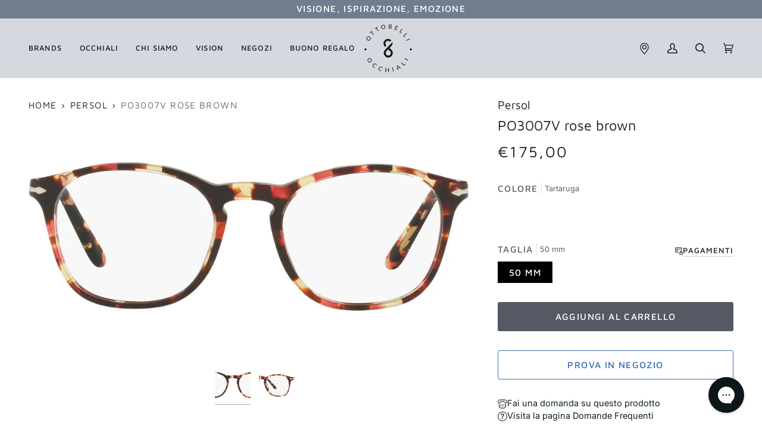

--- FILE ---
content_type: text/html; charset=utf-8
request_url: https://www.otticaottobelli.it/products/persol-po3007v-rose-brown
body_size: 54950
content:
<!doctype html>




<html class="no-js" lang="it" ><head>
  <meta charset="utf-8">
  <meta http-equiv="X-UA-Compatible" content="IE=edge,chrome=1">
  <meta name="viewport" content="width=device-width,initial-scale=1,viewport-fit=cover">
  <meta name="theme-color" content="#30484c">

  
  <script>
    (function() {
      const metaContentIndex = 'index, follow, max-snippet:-1, max-image-preview:large, max-video-preview:-1';
      const metaContentNoIndex = 'noindex, nofollow';

      let metaRobots = document.querySelector('meta[name="robots"]');

      if (!metaRobots) {
        // Se non esiste, crea il meta tag
        metaRobots = document.createElement('meta');
        metaRobots.setAttribute('name', 'robots');
        document.head.appendChild(metaRobots);
      }

      const urlPath = window.location.pathname;

      // Regola 1: URL con query param → noindex
      if (window.location.search.length > 0) {
        metaRobots.setAttribute('content', metaContentNoIndex);
        console.log('Meta robots impostato su noindex, nofollow (query params presenti)', window.location.search);

      // Regola 2: URL che contiene collections/*/products/*
      } else if (/^\/.*collections\/[^/]+\/products\/[^/]+/.test(urlPath)) {
        metaRobots.setAttribute('content', metaContentNoIndex);
        console.log('Meta robots impostato su noindex, nofollow (collection > product):', urlPath);

      // Default: index
      } else {
        metaRobots.setAttribute('content', metaContentIndex);
        console.log('Meta robots impostato su index, follow:', urlPath);
      }
    })();
  </script><link rel="canonical" href="https://www.otticaottobelli.it/products/persol-po3007v-rose-brown">

  

  <!-- ======================= Pipeline Theme V7.0.2 ========================= -->

  <!-- Preloading ================================================================== -->

  <link rel="preconnect" href="https://cdn.shopify.com" crossorigin>
  <link rel="dns-prefetch" href="https://cdn.shopify.com">
  <link rel="preconnect" href="https://fonts.shopify.com" crossorigin>
  <link rel="dns-prefetch" href="https://fonts.shopifycdn.com">
  <link rel="preconnect" href="https://monorail-edge.shopifysvc.com" crossorigin>

  <link rel="preload" href="//www.otticaottobelli.it/cdn/fonts/inter/inter_n4.b2a3f24c19b4de56e8871f609e73ca7f6d2e2bb9.woff2" as="font" type="font/woff2" crossorigin>
  <link rel="preload" href="//www.otticaottobelli.it/cdn/fonts/maven_pro/mavenpro_n4.c68ed1d8b5c0af622b14d3bb80bf3ead8907ac11.woff2" as="font" type="font/woff2" crossorigin>
  <link rel="preload" href="//www.otticaottobelli.it/cdn/fonts/maven_pro/mavenpro_n4.c68ed1d8b5c0af622b14d3bb80bf3ead8907ac11.woff2" as="font" type="font/woff2" crossorigin>

  <link href="//www.otticaottobelli.it/cdn/shop/t/8/assets/vendor.js?v=131139509784942254651707042886" as="script" rel="preload">
  <link href="//www.otticaottobelli.it/cdn/shop/t/8/assets/theme.dev.js?v=40274973039043290381742927974" as="script" rel="preload">
  <link href="//www.otticaottobelli.it/cdn/shop/t/8/assets/theme.css?v=168488669139545719251769002454" as="script" rel="preload">

  <!-- Title and description ================================================ --><link rel="shortcut icon" href="//www.otticaottobelli.it/cdn/shop/files/8icon_32x32.jpg?v=1690045431" type="image/png">
  <title>
    

    Persol occhiali da vista PO3007V marrone rosa 1059
&ndash; Ottica Ottobelli

  </title><meta name="description" content="Stile Persol contemporaneo per un look smart di ispirazione rétro. Questa montatura dalla forma squadrata è proposta in acetato di prima qualità: i profili sottili donano un tocco finale perfetto, mentre il sistema Meflecto assicura il massimo del comfort e della durabilità. Disponibile in un&#39;ampia selezione di tonalit">
  <!-- /snippets/social-meta-tags.liquid --><meta property="og:site_name" content="Ottica Ottobelli">
<meta property="og:url" content="https://www.otticaottobelli.it/products/persol-po3007v-rose-brown">
<meta property="og:title" content="PO3007V rose brown">
<meta property="og:type" content="product">
<meta property="og:description" content="Stile Persol contemporaneo per un look smart di ispirazione rétro. Questa montatura dalla forma squadrata è proposta in acetato di prima qualità: i profili sottili donano un tocco finale perfetto, mentre il sistema Meflecto assicura il massimo del comfort e della durabilità. Disponibile in un&#39;ampia selezione di tonalit"><meta property="og:price:amount" content="175,00">
  <meta property="og:price:currency" content="EUR">
      <meta property="og:image" content="http://www.otticaottobelli.it/cdn/shop/files/5536d2cddd3ff3a42271ff6b308a3953.jpg?v=1740720948">
      <meta property="og:image:secure_url" content="https://www.otticaottobelli.it/cdn/shop/files/5536d2cddd3ff3a42271ff6b308a3953.jpg?v=1740720948">
      <meta property="og:image:height" content="1155">
      <meta property="og:image:width" content="2048">
      <meta property="og:image" content="http://www.otticaottobelli.it/cdn/shop/files/a5c009e4226443bfdae01cd053cbc935.jpg?v=1740720948">
      <meta property="og:image:secure_url" content="https://www.otticaottobelli.it/cdn/shop/files/a5c009e4226443bfdae01cd053cbc935.jpg?v=1740720948">
      <meta property="og:image:height" content="1155">
      <meta property="og:image:width" content="2048">
<meta property="twitter:image" content="http://www.otticaottobelli.it/cdn/shop/files/5536d2cddd3ff3a42271ff6b308a3953_1200x1200.jpg?v=1740720948">

<meta name="twitter:site" content="@">
<meta name="twitter:card" content="summary_large_image">
<meta name="twitter:title" content="PO3007V rose brown">
<meta name="twitter:description" content="Stile Persol contemporaneo per un look smart di ispirazione rétro. Questa montatura dalla forma squadrata è proposta in acetato di prima qualità: i profili sottili donano un tocco finale perfetto, mentre il sistema Meflecto assicura il massimo del comfort e della durabilità. Disponibile in un&#39;ampia selezione di tonalit"><!-- CSS ================================================================== -->

  <link href="//www.otticaottobelli.it/cdn/shop/t/8/assets/font-settings.css?v=3830981280314380791762251416" rel="stylesheet" type="text/css" media="all" />

  <!-- /snippets/css-variables.liquid -->


<style data-shopify>

:root {
/* ================ Layout Variables ================ */






--LAYOUT-WIDTH: 1650px;
--LAYOUT-GUTTER: 24px;
--LAYOUT-GUTTER-OFFSET: -24px;
--NAV-GUTTER: 15px;
--LAYOUT-OUTER: 48px;

/* ================ Product video ================ */

--COLOR-VIDEO-BG: #f2f2f2;


/* ================ Color Variables ================ */

/* === Backgrounds ===*/
--COLOR-BG: #ffffff;
--COLOR-BG-ACCENT: #d9d7d0;

/* === Text colors ===*/
--COLOR-TEXT-DARK: #000000;
--COLOR-TEXT: #121f22;
--COLOR-TEXT-LIGHT: #596264;

/* === Bright color ===*/
--COLOR-PRIMARY: #555964;
--COLOR-PRIMARY-HOVER: #2a3143;
--COLOR-PRIMARY-FADE: rgba(85, 89, 100, 0.05);
--COLOR-PRIMARY-FADE-HOVER: rgba(85, 89, 100, 0.1);--COLOR-PRIMARY-OPPOSITE: #ffffff;

/* === Secondary/link Color ===*/
--COLOR-SECONDARY: #30484c;
--COLOR-SECONDARY-HOVER: #0f1e21;
--COLOR-SECONDARY-FADE: rgba(48, 72, 76, 0.05);
--COLOR-SECONDARY-FADE-HOVER: rgba(48, 72, 76, 0.1);--COLOR-SECONDARY-OPPOSITE: #ffffff;

/* === Shades of grey ===*/
--COLOR-A5:  rgba(18, 31, 34, 0.05);
--COLOR-A10: rgba(18, 31, 34, 0.1);
--COLOR-A20: rgba(18, 31, 34, 0.2);
--COLOR-A35: rgba(18, 31, 34, 0.35);
--COLOR-A50: rgba(18, 31, 34, 0.5);
--COLOR-A80: rgba(18, 31, 34, 0.8);
--COLOR-A90: rgba(18, 31, 34, 0.9);
--COLOR-A95: rgba(18, 31, 34, 0.95);


/* ================ Inverted Color Variables ================ */

--INVERSE-BG: #424242;
--INVERSE-BG-ACCENT: #121f22;

/* === Text colors ===*/
--INVERSE-TEXT-DARK: #ffffff;
--INVERSE-TEXT: #ffffff;
--INVERSE-TEXT-LIGHT: #c6c6c6;

/* === Bright color ===*/
--INVERSE-PRIMARY: #d2815f;
--INVERSE-PRIMARY-HOVER: #c35121;
--INVERSE-PRIMARY-FADE: rgba(210, 129, 95, 0.05);
--INVERSE-PRIMARY-FADE-HOVER: rgba(210, 129, 95, 0.1);--INVERSE-PRIMARY-OPPOSITE: #000000;


/* === Second Color ===*/
--INVERSE-SECONDARY: #555964;
--INVERSE-SECONDARY-HOVER: #2a3143;
--INVERSE-SECONDARY-FADE: rgba(85, 89, 100, 0.05);
--INVERSE-SECONDARY-FADE-HOVER: rgba(85, 89, 100, 0.1);--INVERSE-SECONDARY-OPPOSITE: #ffffff;


/* === Shades of grey ===*/
--INVERSE-A5:  rgba(255, 255, 255, 0.05);
--INVERSE-A10: rgba(255, 255, 255, 0.1);
--INVERSE-A20: rgba(255, 255, 255, 0.2);
--INVERSE-A35: rgba(255, 255, 255, 0.3);
--INVERSE-A80: rgba(255, 255, 255, 0.8);
--INVERSE-A90: rgba(255, 255, 255, 0.9);
--INVERSE-A95: rgba(255, 255, 255, 0.95);


/* ================ Bright Color Variables ================ */

--BRIGHT-BG: #f7f5f4;
--BRIGHT-BG-ACCENT: #d5d8de;

/* === Text colors ===*/
--BRIGHT-TEXT-DARK: #3e6b75;
--BRIGHT-TEXT: #121f22;
--BRIGHT-TEXT-LIGHT: #575f61;

/* === Bright color ===*/
--BRIGHT-PRIMARY: #ff763d;
--BRIGHT-PRIMARY-HOVER: #f04600;
--BRIGHT-PRIMARY-FADE: rgba(255, 118, 61, 0.05);
--BRIGHT-PRIMARY-FADE-HOVER: rgba(255, 118, 61, 0.1);--BRIGHT-PRIMARY-OPPOSITE: #000000;


/* === Second Color ===*/
--BRIGHT-SECONDARY: #3d5aff;
--BRIGHT-SECONDARY-HOVER: #0024f0;
--BRIGHT-SECONDARY-FADE: rgba(61, 90, 255, 0.05);
--BRIGHT-SECONDARY-FADE-HOVER: rgba(61, 90, 255, 0.1);--BRIGHT-SECONDARY-OPPOSITE: #ffffff;


/* === Shades of grey ===*/
--BRIGHT-A5:  rgba(18, 31, 34, 0.05);
--BRIGHT-A10: rgba(18, 31, 34, 0.1);
--BRIGHT-A20: rgba(18, 31, 34, 0.2);
--BRIGHT-A35: rgba(18, 31, 34, 0.3);
--BRIGHT-A80: rgba(18, 31, 34, 0.8);
--BRIGHT-A90: rgba(18, 31, 34, 0.9);
--BRIGHT-A95: rgba(18, 31, 34, 0.95);


/* === Account Bar ===*/
--COLOR-ANNOUNCEMENT-BG: #707d8d;
--COLOR-ANNOUNCEMENT-TEXT: #ffffff;

/* === Nav and dropdown link background ===*/
--COLOR-NAV: #d5d8de;
--COLOR-NAV-TEXT: #121f22;
--COLOR-NAV-TEXT-DARK: #000000;
--COLOR-NAV-TEXT-LIGHT: #4d575a;
--COLOR-NAV-BORDER: #707d8d;
--COLOR-NAV-A10: rgba(18, 31, 34, 0.1);
--COLOR-NAV-A50: rgba(18, 31, 34, 0.5);
--COLOR-HIGHLIGHT-LINK: #d2815f;

/* === Site Footer ===*/
--COLOR-FOOTER-BG: #555964;
--COLOR-FOOTER-TEXT: #ffffff;
--COLOR-FOOTER-A5: rgba(255, 255, 255, 0.05);
--COLOR-FOOTER-A15: rgba(255, 255, 255, 0.15);
--COLOR-FOOTER-A90: rgba(255, 255, 255, 0.9);

/* === Sub-Footer ===*/
--COLOR-SUB-FOOTER-BG: #efefef;
--COLOR-SUB-FOOTER-TEXT: #555964;
--COLOR-SUB-FOOTER-A5: rgba(85, 89, 100, 0.05);
--COLOR-SUB-FOOTER-A15: rgba(85, 89, 100, 0.15);
--COLOR-SUB-FOOTER-A90: rgba(85, 89, 100, 0.9);

/* === Products ===*/
--PRODUCT-GRID-ASPECT-RATIO: 180.0%;

/* === Product badges ===*/
--COLOR-BADGE: #ffffff;
--COLOR-BADGE-TEXT: #424242;
--COLOR-BADGE-TEXT-DARK: #1f1919;
--COLOR-BADGE-TEXT-HOVER: #686868;
--COLOR-BADGE-HAIRLINE: #f6f6f6;

/* === Product item slider ===*/--COLOR-PRODUCT-SLIDER: #ffffff;--COLOR-PRODUCT-SLIDER-OPPOSITE: rgba(13, 13, 13, 0.06);/* === disabled form colors ===*/
--COLOR-DISABLED-BG: #e7e9e9;
--COLOR-DISABLED-TEXT: #acb1b2;

--INVERSE-DISABLED-BG: #555555;
--INVERSE-DISABLED-TEXT: #848484;

/* === Button Radius === */
--BUTTON-RADIUS: 3px;

/* === Button === */
--BUTTON-PRIMARY-BG: #555964;
--BUTTON-PRIMARY-TEXT: #ffffff;
  
--BUTTON-PRIMARY-OUTLINE-TEXT: #555964;
  
--BUTTON-SECONDARY-BG: #30484C;
--BUTTON-SECONDARY-TEXT: #fff;
  
--BUTTON-SECONDARY-OUTLINE-TEXT: #376db5;
  
/* === Button hover === */
--BUTTON-PRIMARY-BG-HOVER: #2a3143;
  
--BUTTON-PRIMARY-OUTLINE-BG-HOVER: #f6f7f7;
--BUTTON-PRIMARY-OUTLINE-TEXT-HOVER: #2a3143;

--BUTTON-SECONDARY-BG-HOVER: #2a3143;
  
--BUTTON-SECONDARY-OUTLINE-BG-HOVER: #f9fbfd;
--BUTTON-SECONDARY-OUTLINE-TEXT-HOVER: #4793f9;

/* ================ Typography ================ */

--FONT-STACK-BODY: Inter, sans-serif;
--FONT-STYLE-BODY: normal;
--FONT-WEIGHT-BODY: 400;
--FONT-WEIGHT-BODY-BOLD: 500;
--FONT-ADJUST-BODY: 1.0;

  --FONT-BODY-TRANSFORM: none;
  --FONT-BODY-LETTER-SPACING: normal;


--FONT-STACK-HEADING: "Maven Pro", sans-serif;
--FONT-STYLE-HEADING: normal;
--FONT-WEIGHT-HEADING: 400;
--FONT-WEIGHT-HEADING-BOLD: 500;
--FONT-ADJUST-HEADING: 1.1;

  --FONT-HEADING-TRANSFORM: none;
  --FONT-HEADING-LETTER-SPACING: normal;


--FONT-STACK-ACCENT: "Maven Pro", sans-serif;
--FONT-STYLE-ACCENT: normal;
--FONT-WEIGHT-ACCENT: 400;
--FONT-WEIGHT-ACCENT-BOLD: 500;
--FONT-ADJUST-ACCENT: 1.2;

  --FONT-ACCENT-TRANSFORM: uppercase;
  --FONT-ACCENT-LETTER-SPACING: 0.09em;

--TYPE-STACK-NAV: "Maven Pro", sans-serif;
--TYPE-STYLE-NAV: normal;
--TYPE-ADJUST-NAV: 1.1;
--TYPE-WEIGHT-NAV: 500;

  --FONT-NAV-TRANSFORM: uppercase;
  --FONT-NAV-LETTER-SPACING: 0.09em;

--TYPE-STACK-BUTTON: "Maven Pro", sans-serif;
--TYPE-STYLE-BUTTON: normal;
--TYPE-ADJUST-BUTTON: 1.2;
--TYPE-WEIGHT-BUTTON: 500;

  --FONT-BUTTON-TRANSFORM: uppercase;
  --FONT-BUTTON-LETTER-SPACING: 0.09em;

--TYPE-STACK-KICKER: "Maven Pro", sans-serif;
--TYPE-STYLE-KICKER: normal;
--TYPE-ADJUST-KICKER: 1.2;
--TYPE-WEIGHT-KICKER: 500;

  --FONT-KICKER-TRANSFORM: uppercase;
  --FONT-KICKER-LETTER-SPACING: 0.09em;


--ICO-SELECT: url('//www.otticaottobelli.it/cdn/shop/t/8/assets/ico-select.svg?v=123313609284375900671707042886');

/* ================ Photo correction ================ */
--PHOTO-CORRECTION: 100%;



}

:root {
  --font-1: 10.00px;
  --font-2: 11.33px;
  --font-3: 12.00px;
  --font-4: 13.14px;
  --font-5: 15.51px;
  --font-6: 17.49px;
  --font-7: 20.29px;
  --font-8: 23.54px;
  --font-9: 27.30px;
  --font-10: 31.67px;
  --font-11: 36.74px;
  --font-12: 42.62px;
  --font-13: 49.44px;
  --font-14: 57.35px;
  --font-15: 66.52px;
}
@media only screen and (min-width: 480px) and (max-width: 1099px) {
  :root {
    --font-1: 10.00px;
    --font-2: 11.50px;
    --font-3: 12.33px;
    --font-4: 13.70px;
    --font-5: 16.00px;
    --font-6: 17.95px;
    --font-7: 21.09px;
    --font-8: 24.78px;
    --font-9: 29.12px;
    --font-10: 34.21px;
    --font-11: 40.20px;
    --font-12: 47.23px;
    --font-13: 55.50px;
    --font-14: 65.21px;
    --font-15: 76.62px;
  }
}
@media only screen and (min-width: 1100px) {
  :root {
    --font-1: 10.00px;
    --font-2: 11.50px;
    --font-3: 12.75px;
    --font-4: 14.53px;
    --font-5: 17.69px;
    --font-6: 21.58px;
    --font-7: 26.33px;
    --font-8: 32.12px;
    --font-9: 39.19px;
    --font-10: 47.81px;
    --font-11: 58.33px;
    --font-12: 71.16px;
    --font-13: 86.82px;
    --font-14: 105.92px;
    --font-15: 129.22px;
  }
}

</style>


  <link href="//www.otticaottobelli.it/cdn/shop/t/8/assets/theme.css?v=168488669139545719251769002454" rel="stylesheet" type="text/css" media="all" />

  <script>
    document.documentElement.className = document.documentElement.className.replace('no-js', 'js');

    
      document.documentElement.classList.add('aos-initialized');let root = '/';
    if (root[root.length - 1] !== '/') {
      root = `${root}/`;
    }
    var theme = {
      routes: {
        root_url: root,
        cart: '/cart',
        cart_add_url: '/cart/add',
        product_recommendations_url: '/recommendations/products',
        account_addresses_url: '/account/addresses',
        predictive_search_url: '/search/suggest',
        search_url: '/search'
      },
      state: {
        cartOpen: null,
      },
      sizes: {
        small: 480,
        medium: 768,
        large: 1100,
        widescreen: 1400
      },
      assets: {
        photoswipe: '//www.otticaottobelli.it/cdn/shop/t/8/assets/photoswipe.js?v=162613001030112971491707042887',
        smoothscroll: '//www.otticaottobelli.it/cdn/shop/t/8/assets/smoothscroll.js?v=37906625415260927261707042892',
        swatches: '//www.otticaottobelli.it/cdn/shop/t/8/assets/swatches.json?v=66699228461258065041707042892',
        noImage: '//www.otticaottobelli.it/cdn/shopifycloud/storefront/assets/no-image-2048-a2addb12.gif',
        base: '//www.otticaottobelli.it/cdn/shop/t/8/assets/'
      },
      strings: {
        swatchesKey: "Colore",
        addToCart: "Aggiungi al carrello",
        estimateShipping: "Stima spedizione",
        noShippingAvailable: "Non effettuiamo spedizioni a questo luogo.",
        free: "Gratis",
        from: "Da",
        preOrder: "Preordina",
        soldOut: "Esaurito",
        sale: "In saldo",
        subscription: "Abbonamento",
        unavailable: "Non disponibile",
        unitPrice: "Prezzo unitario",
        unitPriceSeparator: "per",
        stockout: "Tutti i pezzi disponibili sono nel carrello",
        products: "Prodotti",
        pages: "Pagine",
        collections: "Collezioni",
        resultsFor: "Risultati per",
        noResultsFor: "Nessun risultato per",
        articles: "Articoli",
        successMessage: "Link copiato negli appunti",
      },
      settings: {
        badge_sale_type: "dollar",
        animate_hover: true,
        animate_scroll: true,
        show_locale_desktop: null,
        show_locale_mobile: null,
        show_currency_desktop: null,
        show_currency_mobile: null,
        currency_select_type: "country",
        currency_code_enable: false,
        cycle_images_hover_delay: 0.8
      },
      info: {
        name: 'pipeline'
      },
      version: '7.0.2',
      moneyFormat: "€{{amount_with_comma_separator}}",
      shopCurrency: "EUR",
      currencyCode: "EUR"
    }
    let windowInnerHeight = window.innerHeight;
    document.documentElement.style.setProperty('--full-screen', `${windowInnerHeight}px`);
    document.documentElement.style.setProperty('--three-quarters', `${windowInnerHeight * 0.75}px`);
    document.documentElement.style.setProperty('--two-thirds', `${windowInnerHeight * 0.66}px`);
    document.documentElement.style.setProperty('--one-half', `${windowInnerHeight * 0.5}px`);
    document.documentElement.style.setProperty('--one-third', `${windowInnerHeight * 0.33}px`);
    document.documentElement.style.setProperty('--one-fifth', `${windowInnerHeight * 0.2}px`);

    window.isRTL = document.documentElement.getAttribute('dir') === 'rtl';
  </script><script src="//www.otticaottobelli.it/cdn/shop/t/8/assets/swiper.min.js?v=35642455630087307761707042892" defer></script>
  <link rel="stylesheet" href="//www.otticaottobelli.it/cdn/shop/t/8/assets/swiper.min.css?v=109972960572084243881707042892">

  <!-- Theme Javascript ============================================================== -->
  <script src="//www.otticaottobelli.it/cdn/shop/t/8/assets/vendor.js?v=131139509784942254651707042886" defer="defer"></script>
  <script src="//www.otticaottobelli.it/cdn/shop/t/8/assets/theme.dev.js?v=40274973039043290381742927974" defer="defer"></script>

  <script>
    (function () {
      function onPageShowEvents() {
        if ('requestIdleCallback' in window) {
          requestIdleCallback(initCartEvent, { timeout: 500 })
        } else {
          initCartEvent()
        }
        function initCartEvent(){
          window.fetch(window.theme.routes.cart + '.js')
          .then((response) => {
            if(!response.ok){
              throw {status: response.statusText};
            }
            return response.json();
          })
          .then((response) => {
            document.dispatchEvent(new CustomEvent('theme:cart:change', {
              detail: {
                cart: response,
              },
              bubbles: true,
            }));
            return response;
          })
          .catch((e) => {
            console.error(e);
          });
        }
      };
      window.onpageshow = onPageShowEvents;
    })();
  </script>

  <script type="text/javascript">
    if (window.MSInputMethodContext && document.documentMode) {
      var scripts = document.getElementsByTagName('script')[0];
      var polyfill = document.createElement("script");
      polyfill.defer = true;
      polyfill.src = "//www.otticaottobelli.it/cdn/shop/t/8/assets/ie11.js?v=144489047535103983231707042887";

      scripts.parentNode.insertBefore(polyfill, scripts);
    }
  </script>

  <!-- Shopify app scripts =========================================================== -->
  <script>window.performance && window.performance.mark && window.performance.mark('shopify.content_for_header.start');</script><meta name="google-site-verification" content="uW4iyjT425I84FPQoBcKIbHqJprjTuQ2baXoXQT0T1I">
<meta id="shopify-digital-wallet" name="shopify-digital-wallet" content="/76242747685/digital_wallets/dialog">
<meta name="shopify-checkout-api-token" content="3845ffd59520fc57d2d0daa04fb6c5f4">
<meta id="in-context-paypal-metadata" data-shop-id="76242747685" data-venmo-supported="false" data-environment="production" data-locale="it_IT" data-paypal-v4="true" data-currency="EUR">
<link rel="alternate" type="application/json+oembed" href="https://www.otticaottobelli.it/products/persol-po3007v-rose-brown.oembed">
<script async="async" src="/checkouts/internal/preloads.js?locale=it-IT"></script>
<link rel="preconnect" href="https://shop.app" crossorigin="anonymous">
<script async="async" src="https://shop.app/checkouts/internal/preloads.js?locale=it-IT&shop_id=76242747685" crossorigin="anonymous"></script>
<script id="apple-pay-shop-capabilities" type="application/json">{"shopId":76242747685,"countryCode":"IT","currencyCode":"EUR","merchantCapabilities":["supports3DS"],"merchantId":"gid:\/\/shopify\/Shop\/76242747685","merchantName":"Ottica Ottobelli","requiredBillingContactFields":["postalAddress","email","phone"],"requiredShippingContactFields":["postalAddress","email","phone"],"shippingType":"shipping","supportedNetworks":["visa","maestro","masterCard","amex"],"total":{"type":"pending","label":"Ottica Ottobelli","amount":"1.00"},"shopifyPaymentsEnabled":true,"supportsSubscriptions":true}</script>
<script id="shopify-features" type="application/json">{"accessToken":"3845ffd59520fc57d2d0daa04fb6c5f4","betas":["rich-media-storefront-analytics"],"domain":"www.otticaottobelli.it","predictiveSearch":true,"shopId":76242747685,"locale":"it"}</script>
<script>var Shopify = Shopify || {};
Shopify.shop = "ottica-ottobelli.myshopify.com";
Shopify.locale = "it";
Shopify.currency = {"active":"EUR","rate":"1.0"};
Shopify.country = "IT";
Shopify.theme = {"name":"[PRODUCTION] - Ottica Ottobelli \/ Eye-oo Github","id":164671553829,"schema_name":"Pipeline","schema_version":"7.0.2","theme_store_id":null,"role":"main"};
Shopify.theme.handle = "null";
Shopify.theme.style = {"id":null,"handle":null};
Shopify.cdnHost = "www.otticaottobelli.it/cdn";
Shopify.routes = Shopify.routes || {};
Shopify.routes.root = "/";</script>
<script type="module">!function(o){(o.Shopify=o.Shopify||{}).modules=!0}(window);</script>
<script>!function(o){function n(){var o=[];function n(){o.push(Array.prototype.slice.apply(arguments))}return n.q=o,n}var t=o.Shopify=o.Shopify||{};t.loadFeatures=n(),t.autoloadFeatures=n()}(window);</script>
<script>
  window.ShopifyPay = window.ShopifyPay || {};
  window.ShopifyPay.apiHost = "shop.app\/pay";
  window.ShopifyPay.redirectState = null;
</script>
<script id="shop-js-analytics" type="application/json">{"pageType":"product"}</script>
<script defer="defer" async type="module" src="//www.otticaottobelli.it/cdn/shopifycloud/shop-js/modules/v2/client.init-shop-cart-sync_DXGljDCh.it.esm.js"></script>
<script defer="defer" async type="module" src="//www.otticaottobelli.it/cdn/shopifycloud/shop-js/modules/v2/chunk.common_Dby6QE3M.esm.js"></script>
<script type="module">
  await import("//www.otticaottobelli.it/cdn/shopifycloud/shop-js/modules/v2/client.init-shop-cart-sync_DXGljDCh.it.esm.js");
await import("//www.otticaottobelli.it/cdn/shopifycloud/shop-js/modules/v2/chunk.common_Dby6QE3M.esm.js");

  window.Shopify.SignInWithShop?.initShopCartSync?.({"fedCMEnabled":true,"windoidEnabled":true});

</script>
<script>
  window.Shopify = window.Shopify || {};
  if (!window.Shopify.featureAssets) window.Shopify.featureAssets = {};
  window.Shopify.featureAssets['shop-js'] = {"shop-cart-sync":["modules/v2/client.shop-cart-sync_CuycFFQA.it.esm.js","modules/v2/chunk.common_Dby6QE3M.esm.js"],"init-fed-cm":["modules/v2/client.init-fed-cm_BNG5oyTN.it.esm.js","modules/v2/chunk.common_Dby6QE3M.esm.js"],"shop-button":["modules/v2/client.shop-button_CYDCs7np.it.esm.js","modules/v2/chunk.common_Dby6QE3M.esm.js"],"init-windoid":["modules/v2/client.init-windoid_CIyZw0nM.it.esm.js","modules/v2/chunk.common_Dby6QE3M.esm.js"],"shop-cash-offers":["modules/v2/client.shop-cash-offers_CcSAlF98.it.esm.js","modules/v2/chunk.common_Dby6QE3M.esm.js","modules/v2/chunk.modal_D1Buujso.esm.js"],"shop-toast-manager":["modules/v2/client.shop-toast-manager_BX7Boar6.it.esm.js","modules/v2/chunk.common_Dby6QE3M.esm.js"],"init-shop-email-lookup-coordinator":["modules/v2/client.init-shop-email-lookup-coordinator_9H--u2Oq.it.esm.js","modules/v2/chunk.common_Dby6QE3M.esm.js"],"pay-button":["modules/v2/client.pay-button_Dij3AEMZ.it.esm.js","modules/v2/chunk.common_Dby6QE3M.esm.js"],"avatar":["modules/v2/client.avatar_BTnouDA3.it.esm.js"],"init-shop-cart-sync":["modules/v2/client.init-shop-cart-sync_DXGljDCh.it.esm.js","modules/v2/chunk.common_Dby6QE3M.esm.js"],"shop-login-button":["modules/v2/client.shop-login-button_CQ3q_nN6.it.esm.js","modules/v2/chunk.common_Dby6QE3M.esm.js","modules/v2/chunk.modal_D1Buujso.esm.js"],"init-customer-accounts-sign-up":["modules/v2/client.init-customer-accounts-sign-up_BnxtNv5b.it.esm.js","modules/v2/client.shop-login-button_CQ3q_nN6.it.esm.js","modules/v2/chunk.common_Dby6QE3M.esm.js","modules/v2/chunk.modal_D1Buujso.esm.js"],"init-shop-for-new-customer-accounts":["modules/v2/client.init-shop-for-new-customer-accounts_CKlpbIAZ.it.esm.js","modules/v2/client.shop-login-button_CQ3q_nN6.it.esm.js","modules/v2/chunk.common_Dby6QE3M.esm.js","modules/v2/chunk.modal_D1Buujso.esm.js"],"init-customer-accounts":["modules/v2/client.init-customer-accounts_BatGhs6N.it.esm.js","modules/v2/client.shop-login-button_CQ3q_nN6.it.esm.js","modules/v2/chunk.common_Dby6QE3M.esm.js","modules/v2/chunk.modal_D1Buujso.esm.js"],"shop-follow-button":["modules/v2/client.shop-follow-button_Drfnypl_.it.esm.js","modules/v2/chunk.common_Dby6QE3M.esm.js","modules/v2/chunk.modal_D1Buujso.esm.js"],"lead-capture":["modules/v2/client.lead-capture_C77H9ivN.it.esm.js","modules/v2/chunk.common_Dby6QE3M.esm.js","modules/v2/chunk.modal_D1Buujso.esm.js"],"checkout-modal":["modules/v2/client.checkout-modal_B3EdBKL4.it.esm.js","modules/v2/chunk.common_Dby6QE3M.esm.js","modules/v2/chunk.modal_D1Buujso.esm.js"],"shop-login":["modules/v2/client.shop-login_CkabS-Xl.it.esm.js","modules/v2/chunk.common_Dby6QE3M.esm.js","modules/v2/chunk.modal_D1Buujso.esm.js"],"payment-terms":["modules/v2/client.payment-terms_BgXoyFHX.it.esm.js","modules/v2/chunk.common_Dby6QE3M.esm.js","modules/v2/chunk.modal_D1Buujso.esm.js"]};
</script>
<script>(function() {
  var isLoaded = false;
  function asyncLoad() {
    if (isLoaded) return;
    isLoaded = true;
    var urls = ["https:\/\/cdn.s3.pop-convert.com\/pcjs.production.min.js?unique_id=ottica-ottobelli.myshopify.com\u0026shop=ottica-ottobelli.myshopify.com","https:\/\/script.pop-convert.com\/new-micro\/production.pc.min.js?unique_id=ottica-ottobelli.myshopify.com\u0026shop=ottica-ottobelli.myshopify.com"];
    for (var i = 0; i < urls.length; i++) {
      var s = document.createElement('script');
      s.type = 'text/javascript';
      s.async = true;
      s.src = urls[i];
      var x = document.getElementsByTagName('script')[0];
      x.parentNode.insertBefore(s, x);
    }
  };
  if(window.attachEvent) {
    window.attachEvent('onload', asyncLoad);
  } else {
    window.addEventListener('load', asyncLoad, false);
  }
})();</script>
<script id="__st">var __st={"a":76242747685,"offset":3600,"reqid":"83df0172-7124-46aa-a908-a175fd6c423f-1769003933","pageurl":"www.otticaottobelli.it\/products\/persol-po3007v-rose-brown","u":"7c0c79b67ce3","p":"product","rtyp":"product","rid":8281852281125};</script>
<script>window.ShopifyPaypalV4VisibilityTracking = true;</script>
<script id="captcha-bootstrap">!function(){'use strict';const t='contact',e='account',n='new_comment',o=[[t,t],['blogs',n],['comments',n],[t,'customer']],c=[[e,'customer_login'],[e,'guest_login'],[e,'recover_customer_password'],[e,'create_customer']],r=t=>t.map((([t,e])=>`form[action*='/${t}']:not([data-nocaptcha='true']) input[name='form_type'][value='${e}']`)).join(','),a=t=>()=>t?[...document.querySelectorAll(t)].map((t=>t.form)):[];function s(){const t=[...o],e=r(t);return a(e)}const i='password',u='form_key',d=['recaptcha-v3-token','g-recaptcha-response','h-captcha-response',i],f=()=>{try{return window.sessionStorage}catch{return}},m='__shopify_v',_=t=>t.elements[u];function p(t,e,n=!1){try{const o=window.sessionStorage,c=JSON.parse(o.getItem(e)),{data:r}=function(t){const{data:e,action:n}=t;return t[m]||n?{data:e,action:n}:{data:t,action:n}}(c);for(const[e,n]of Object.entries(r))t.elements[e]&&(t.elements[e].value=n);n&&o.removeItem(e)}catch(o){console.error('form repopulation failed',{error:o})}}const l='form_type',E='cptcha';function T(t){t.dataset[E]=!0}const w=window,h=w.document,L='Shopify',v='ce_forms',y='captcha';let A=!1;((t,e)=>{const n=(g='f06e6c50-85a8-45c8-87d0-21a2b65856fe',I='https://cdn.shopify.com/shopifycloud/storefront-forms-hcaptcha/ce_storefront_forms_captcha_hcaptcha.v1.5.2.iife.js',D={infoText:'Protetto da hCaptcha',privacyText:'Privacy',termsText:'Termini'},(t,e,n)=>{const o=w[L][v],c=o.bindForm;if(c)return c(t,g,e,D).then(n);var r;o.q.push([[t,g,e,D],n]),r=I,A||(h.body.append(Object.assign(h.createElement('script'),{id:'captcha-provider',async:!0,src:r})),A=!0)});var g,I,D;w[L]=w[L]||{},w[L][v]=w[L][v]||{},w[L][v].q=[],w[L][y]=w[L][y]||{},w[L][y].protect=function(t,e){n(t,void 0,e),T(t)},Object.freeze(w[L][y]),function(t,e,n,w,h,L){const[v,y,A,g]=function(t,e,n){const i=e?o:[],u=t?c:[],d=[...i,...u],f=r(d),m=r(i),_=r(d.filter((([t,e])=>n.includes(e))));return[a(f),a(m),a(_),s()]}(w,h,L),I=t=>{const e=t.target;return e instanceof HTMLFormElement?e:e&&e.form},D=t=>v().includes(t);t.addEventListener('submit',(t=>{const e=I(t);if(!e)return;const n=D(e)&&!e.dataset.hcaptchaBound&&!e.dataset.recaptchaBound,o=_(e),c=g().includes(e)&&(!o||!o.value);(n||c)&&t.preventDefault(),c&&!n&&(function(t){try{if(!f())return;!function(t){const e=f();if(!e)return;const n=_(t);if(!n)return;const o=n.value;o&&e.removeItem(o)}(t);const e=Array.from(Array(32),(()=>Math.random().toString(36)[2])).join('');!function(t,e){_(t)||t.append(Object.assign(document.createElement('input'),{type:'hidden',name:u})),t.elements[u].value=e}(t,e),function(t,e){const n=f();if(!n)return;const o=[...t.querySelectorAll(`input[type='${i}']`)].map((({name:t})=>t)),c=[...d,...o],r={};for(const[a,s]of new FormData(t).entries())c.includes(a)||(r[a]=s);n.setItem(e,JSON.stringify({[m]:1,action:t.action,data:r}))}(t,e)}catch(e){console.error('failed to persist form',e)}}(e),e.submit())}));const S=(t,e)=>{t&&!t.dataset[E]&&(n(t,e.some((e=>e===t))),T(t))};for(const o of['focusin','change'])t.addEventListener(o,(t=>{const e=I(t);D(e)&&S(e,y())}));const B=e.get('form_key'),M=e.get(l),P=B&&M;t.addEventListener('DOMContentLoaded',(()=>{const t=y();if(P)for(const e of t)e.elements[l].value===M&&p(e,B);[...new Set([...A(),...v().filter((t=>'true'===t.dataset.shopifyCaptcha))])].forEach((e=>S(e,t)))}))}(h,new URLSearchParams(w.location.search),n,t,e,['guest_login'])})(!0,!0)}();</script>
<script integrity="sha256-4kQ18oKyAcykRKYeNunJcIwy7WH5gtpwJnB7kiuLZ1E=" data-source-attribution="shopify.loadfeatures" defer="defer" src="//www.otticaottobelli.it/cdn/shopifycloud/storefront/assets/storefront/load_feature-a0a9edcb.js" crossorigin="anonymous"></script>
<script crossorigin="anonymous" defer="defer" src="//www.otticaottobelli.it/cdn/shopifycloud/storefront/assets/shopify_pay/storefront-65b4c6d7.js?v=20250812"></script>
<script data-source-attribution="shopify.dynamic_checkout.dynamic.init">var Shopify=Shopify||{};Shopify.PaymentButton=Shopify.PaymentButton||{isStorefrontPortableWallets:!0,init:function(){window.Shopify.PaymentButton.init=function(){};var t=document.createElement("script");t.src="https://www.otticaottobelli.it/cdn/shopifycloud/portable-wallets/latest/portable-wallets.it.js",t.type="module",document.head.appendChild(t)}};
</script>
<script data-source-attribution="shopify.dynamic_checkout.buyer_consent">
  function portableWalletsHideBuyerConsent(e){var t=document.getElementById("shopify-buyer-consent"),n=document.getElementById("shopify-subscription-policy-button");t&&n&&(t.classList.add("hidden"),t.setAttribute("aria-hidden","true"),n.removeEventListener("click",e))}function portableWalletsShowBuyerConsent(e){var t=document.getElementById("shopify-buyer-consent"),n=document.getElementById("shopify-subscription-policy-button");t&&n&&(t.classList.remove("hidden"),t.removeAttribute("aria-hidden"),n.addEventListener("click",e))}window.Shopify?.PaymentButton&&(window.Shopify.PaymentButton.hideBuyerConsent=portableWalletsHideBuyerConsent,window.Shopify.PaymentButton.showBuyerConsent=portableWalletsShowBuyerConsent);
</script>
<script data-source-attribution="shopify.dynamic_checkout.cart.bootstrap">document.addEventListener("DOMContentLoaded",(function(){function t(){return document.querySelector("shopify-accelerated-checkout-cart, shopify-accelerated-checkout")}if(t())Shopify.PaymentButton.init();else{new MutationObserver((function(e,n){t()&&(Shopify.PaymentButton.init(),n.disconnect())})).observe(document.body,{childList:!0,subtree:!0})}}));
</script>
<link id="shopify-accelerated-checkout-styles" rel="stylesheet" media="screen" href="https://www.otticaottobelli.it/cdn/shopifycloud/portable-wallets/latest/accelerated-checkout-backwards-compat.css" crossorigin="anonymous">
<style id="shopify-accelerated-checkout-cart">
        #shopify-buyer-consent {
  margin-top: 1em;
  display: inline-block;
  width: 100%;
}

#shopify-buyer-consent.hidden {
  display: none;
}

#shopify-subscription-policy-button {
  background: none;
  border: none;
  padding: 0;
  text-decoration: underline;
  font-size: inherit;
  cursor: pointer;
}

#shopify-subscription-policy-button::before {
  box-shadow: none;
}

      </style>

<script>window.performance && window.performance.mark && window.performance.mark('shopify.content_for_header.end');</script>
<!-- BEGIN app block: shopify://apps/consentmo-gdpr/blocks/gdpr_cookie_consent/4fbe573f-a377-4fea-9801-3ee0858cae41 -->


<!-- END app block --><!-- BEGIN app block: shopify://apps/gorgias-live-chat-helpdesk/blocks/gorgias/a66db725-7b96-4e3f-916e-6c8e6f87aaaa -->
<script defer data-gorgias-loader-chat src="https://config.gorgias.chat/bundle-loader/shopify/ottica-ottobelli.myshopify.com"></script>


<script defer data-gorgias-loader-convert  src="https://content.9gtb.com/loader.js"></script>


<script defer data-gorgias-loader-mailto-replace  src="https://config.gorgias.help/api/contact-forms/replace-mailto-script.js?shopName=ottica-ottobelli"></script>


<!-- END app block --><script src="https://cdn.shopify.com/extensions/019be09f-5230-7d79-87aa-f6db3969c39b/consentmo-gdpr-581/assets/consentmo_cookie_consent.js" type="text/javascript" defer="defer"></script>
<link href="https://monorail-edge.shopifysvc.com" rel="dns-prefetch">
<script>(function(){if ("sendBeacon" in navigator && "performance" in window) {try {var session_token_from_headers = performance.getEntriesByType('navigation')[0].serverTiming.find(x => x.name == '_s').description;} catch {var session_token_from_headers = undefined;}var session_cookie_matches = document.cookie.match(/_shopify_s=([^;]*)/);var session_token_from_cookie = session_cookie_matches && session_cookie_matches.length === 2 ? session_cookie_matches[1] : "";var session_token = session_token_from_headers || session_token_from_cookie || "";function handle_abandonment_event(e) {var entries = performance.getEntries().filter(function(entry) {return /monorail-edge.shopifysvc.com/.test(entry.name);});if (!window.abandonment_tracked && entries.length === 0) {window.abandonment_tracked = true;var currentMs = Date.now();var navigation_start = performance.timing.navigationStart;var payload = {shop_id: 76242747685,url: window.location.href,navigation_start,duration: currentMs - navigation_start,session_token,page_type: "product"};window.navigator.sendBeacon("https://monorail-edge.shopifysvc.com/v1/produce", JSON.stringify({schema_id: "online_store_buyer_site_abandonment/1.1",payload: payload,metadata: {event_created_at_ms: currentMs,event_sent_at_ms: currentMs}}));}}window.addEventListener('pagehide', handle_abandonment_event);}}());</script>
<script id="web-pixels-manager-setup">(function e(e,d,r,n,o){if(void 0===o&&(o={}),!Boolean(null===(a=null===(i=window.Shopify)||void 0===i?void 0:i.analytics)||void 0===a?void 0:a.replayQueue)){var i,a;window.Shopify=window.Shopify||{};var t=window.Shopify;t.analytics=t.analytics||{};var s=t.analytics;s.replayQueue=[],s.publish=function(e,d,r){return s.replayQueue.push([e,d,r]),!0};try{self.performance.mark("wpm:start")}catch(e){}var l=function(){var e={modern:/Edge?\/(1{2}[4-9]|1[2-9]\d|[2-9]\d{2}|\d{4,})\.\d+(\.\d+|)|Firefox\/(1{2}[4-9]|1[2-9]\d|[2-9]\d{2}|\d{4,})\.\d+(\.\d+|)|Chrom(ium|e)\/(9{2}|\d{3,})\.\d+(\.\d+|)|(Maci|X1{2}).+ Version\/(15\.\d+|(1[6-9]|[2-9]\d|\d{3,})\.\d+)([,.]\d+|)( \(\w+\)|)( Mobile\/\w+|) Safari\/|Chrome.+OPR\/(9{2}|\d{3,})\.\d+\.\d+|(CPU[ +]OS|iPhone[ +]OS|CPU[ +]iPhone|CPU IPhone OS|CPU iPad OS)[ +]+(15[._]\d+|(1[6-9]|[2-9]\d|\d{3,})[._]\d+)([._]\d+|)|Android:?[ /-](13[3-9]|1[4-9]\d|[2-9]\d{2}|\d{4,})(\.\d+|)(\.\d+|)|Android.+Firefox\/(13[5-9]|1[4-9]\d|[2-9]\d{2}|\d{4,})\.\d+(\.\d+|)|Android.+Chrom(ium|e)\/(13[3-9]|1[4-9]\d|[2-9]\d{2}|\d{4,})\.\d+(\.\d+|)|SamsungBrowser\/([2-9]\d|\d{3,})\.\d+/,legacy:/Edge?\/(1[6-9]|[2-9]\d|\d{3,})\.\d+(\.\d+|)|Firefox\/(5[4-9]|[6-9]\d|\d{3,})\.\d+(\.\d+|)|Chrom(ium|e)\/(5[1-9]|[6-9]\d|\d{3,})\.\d+(\.\d+|)([\d.]+$|.*Safari\/(?![\d.]+ Edge\/[\d.]+$))|(Maci|X1{2}).+ Version\/(10\.\d+|(1[1-9]|[2-9]\d|\d{3,})\.\d+)([,.]\d+|)( \(\w+\)|)( Mobile\/\w+|) Safari\/|Chrome.+OPR\/(3[89]|[4-9]\d|\d{3,})\.\d+\.\d+|(CPU[ +]OS|iPhone[ +]OS|CPU[ +]iPhone|CPU IPhone OS|CPU iPad OS)[ +]+(10[._]\d+|(1[1-9]|[2-9]\d|\d{3,})[._]\d+)([._]\d+|)|Android:?[ /-](13[3-9]|1[4-9]\d|[2-9]\d{2}|\d{4,})(\.\d+|)(\.\d+|)|Mobile Safari.+OPR\/([89]\d|\d{3,})\.\d+\.\d+|Android.+Firefox\/(13[5-9]|1[4-9]\d|[2-9]\d{2}|\d{4,})\.\d+(\.\d+|)|Android.+Chrom(ium|e)\/(13[3-9]|1[4-9]\d|[2-9]\d{2}|\d{4,})\.\d+(\.\d+|)|Android.+(UC? ?Browser|UCWEB|U3)[ /]?(15\.([5-9]|\d{2,})|(1[6-9]|[2-9]\d|\d{3,})\.\d+)\.\d+|SamsungBrowser\/(5\.\d+|([6-9]|\d{2,})\.\d+)|Android.+MQ{2}Browser\/(14(\.(9|\d{2,})|)|(1[5-9]|[2-9]\d|\d{3,})(\.\d+|))(\.\d+|)|K[Aa][Ii]OS\/(3\.\d+|([4-9]|\d{2,})\.\d+)(\.\d+|)/},d=e.modern,r=e.legacy,n=navigator.userAgent;return n.match(d)?"modern":n.match(r)?"legacy":"unknown"}(),u="modern"===l?"modern":"legacy",c=(null!=n?n:{modern:"",legacy:""})[u],f=function(e){return[e.baseUrl,"/wpm","/b",e.hashVersion,"modern"===e.buildTarget?"m":"l",".js"].join("")}({baseUrl:d,hashVersion:r,buildTarget:u}),m=function(e){var d=e.version,r=e.bundleTarget,n=e.surface,o=e.pageUrl,i=e.monorailEndpoint;return{emit:function(e){var a=e.status,t=e.errorMsg,s=(new Date).getTime(),l=JSON.stringify({metadata:{event_sent_at_ms:s},events:[{schema_id:"web_pixels_manager_load/3.1",payload:{version:d,bundle_target:r,page_url:o,status:a,surface:n,error_msg:t},metadata:{event_created_at_ms:s}}]});if(!i)return console&&console.warn&&console.warn("[Web Pixels Manager] No Monorail endpoint provided, skipping logging."),!1;try{return self.navigator.sendBeacon.bind(self.navigator)(i,l)}catch(e){}var u=new XMLHttpRequest;try{return u.open("POST",i,!0),u.setRequestHeader("Content-Type","text/plain"),u.send(l),!0}catch(e){return console&&console.warn&&console.warn("[Web Pixels Manager] Got an unhandled error while logging to Monorail."),!1}}}}({version:r,bundleTarget:l,surface:e.surface,pageUrl:self.location.href,monorailEndpoint:e.monorailEndpoint});try{o.browserTarget=l,function(e){var d=e.src,r=e.async,n=void 0===r||r,o=e.onload,i=e.onerror,a=e.sri,t=e.scriptDataAttributes,s=void 0===t?{}:t,l=document.createElement("script"),u=document.querySelector("head"),c=document.querySelector("body");if(l.async=n,l.src=d,a&&(l.integrity=a,l.crossOrigin="anonymous"),s)for(var f in s)if(Object.prototype.hasOwnProperty.call(s,f))try{l.dataset[f]=s[f]}catch(e){}if(o&&l.addEventListener("load",o),i&&l.addEventListener("error",i),u)u.appendChild(l);else{if(!c)throw new Error("Did not find a head or body element to append the script");c.appendChild(l)}}({src:f,async:!0,onload:function(){if(!function(){var e,d;return Boolean(null===(d=null===(e=window.Shopify)||void 0===e?void 0:e.analytics)||void 0===d?void 0:d.initialized)}()){var d=window.webPixelsManager.init(e)||void 0;if(d){var r=window.Shopify.analytics;r.replayQueue.forEach((function(e){var r=e[0],n=e[1],o=e[2];d.publishCustomEvent(r,n,o)})),r.replayQueue=[],r.publish=d.publishCustomEvent,r.visitor=d.visitor,r.initialized=!0}}},onerror:function(){return m.emit({status:"failed",errorMsg:"".concat(f," has failed to load")})},sri:function(e){var d=/^sha384-[A-Za-z0-9+/=]+$/;return"string"==typeof e&&d.test(e)}(c)?c:"",scriptDataAttributes:o}),m.emit({status:"loading"})}catch(e){m.emit({status:"failed",errorMsg:(null==e?void 0:e.message)||"Unknown error"})}}})({shopId: 76242747685,storefrontBaseUrl: "https://www.otticaottobelli.it",extensionsBaseUrl: "https://extensions.shopifycdn.com/cdn/shopifycloud/web-pixels-manager",monorailEndpoint: "https://monorail-edge.shopifysvc.com/unstable/produce_batch",surface: "storefront-renderer",enabledBetaFlags: ["2dca8a86"],webPixelsConfigList: [{"id":"1176011045","configuration":"{\"config\":\"{\\\"google_tag_ids\\\":[\\\"G-HT0FMEHWV0\\\",\\\"GT-W6KD24PW\\\"],\\\"target_country\\\":\\\"IT\\\",\\\"gtag_events\\\":[{\\\"type\\\":\\\"search\\\",\\\"action_label\\\":\\\"G-HT0FMEHWV0\\\"},{\\\"type\\\":\\\"begin_checkout\\\",\\\"action_label\\\":\\\"G-HT0FMEHWV0\\\"},{\\\"type\\\":\\\"view_item\\\",\\\"action_label\\\":[\\\"G-HT0FMEHWV0\\\",\\\"MC-Z29L1V9G58\\\"]},{\\\"type\\\":\\\"purchase\\\",\\\"action_label\\\":[\\\"G-HT0FMEHWV0\\\",\\\"MC-Z29L1V9G58\\\"]},{\\\"type\\\":\\\"page_view\\\",\\\"action_label\\\":[\\\"G-HT0FMEHWV0\\\",\\\"MC-Z29L1V9G58\\\"]},{\\\"type\\\":\\\"add_payment_info\\\",\\\"action_label\\\":\\\"G-HT0FMEHWV0\\\"},{\\\"type\\\":\\\"add_to_cart\\\",\\\"action_label\\\":\\\"G-HT0FMEHWV0\\\"}],\\\"enable_monitoring_mode\\\":false}\"}","eventPayloadVersion":"v1","runtimeContext":"OPEN","scriptVersion":"b2a88bafab3e21179ed38636efcd8a93","type":"APP","apiClientId":1780363,"privacyPurposes":[],"dataSharingAdjustments":{"protectedCustomerApprovalScopes":["read_customer_address","read_customer_email","read_customer_name","read_customer_personal_data","read_customer_phone"]}},{"id":"shopify-app-pixel","configuration":"{}","eventPayloadVersion":"v1","runtimeContext":"STRICT","scriptVersion":"0450","apiClientId":"shopify-pixel","type":"APP","privacyPurposes":["ANALYTICS","MARKETING"]},{"id":"shopify-custom-pixel","eventPayloadVersion":"v1","runtimeContext":"LAX","scriptVersion":"0450","apiClientId":"shopify-pixel","type":"CUSTOM","privacyPurposes":["ANALYTICS","MARKETING"]}],isMerchantRequest: false,initData: {"shop":{"name":"Ottica Ottobelli","paymentSettings":{"currencyCode":"EUR"},"myshopifyDomain":"ottica-ottobelli.myshopify.com","countryCode":"IT","storefrontUrl":"https:\/\/www.otticaottobelli.it"},"customer":null,"cart":null,"checkout":null,"productVariants":[{"price":{"amount":175.0,"currencyCode":"EUR"},"product":{"title":"PO3007V rose brown","vendor":"Persol","id":"8281852281125","untranslatedTitle":"PO3007V rose brown","url":"\/products\/persol-po3007v-rose-brown","type":"optical"},"id":"45112747852069","image":{"src":"\/\/www.otticaottobelli.it\/cdn\/shop\/files\/5536d2cddd3ff3a42271ff6b308a3953.jpg?v=1740720948"},"sku":"8053672837735","title":"50-19-145","untranslatedTitle":"50-19-145"}],"purchasingCompany":null},},"https://www.otticaottobelli.it/cdn","fcfee988w5aeb613cpc8e4bc33m6693e112",{"modern":"","legacy":""},{"shopId":"76242747685","storefrontBaseUrl":"https:\/\/www.otticaottobelli.it","extensionBaseUrl":"https:\/\/extensions.shopifycdn.com\/cdn\/shopifycloud\/web-pixels-manager","surface":"storefront-renderer","enabledBetaFlags":"[\"2dca8a86\"]","isMerchantRequest":"false","hashVersion":"fcfee988w5aeb613cpc8e4bc33m6693e112","publish":"custom","events":"[[\"page_viewed\",{}],[\"product_viewed\",{\"productVariant\":{\"price\":{\"amount\":175.0,\"currencyCode\":\"EUR\"},\"product\":{\"title\":\"PO3007V rose brown\",\"vendor\":\"Persol\",\"id\":\"8281852281125\",\"untranslatedTitle\":\"PO3007V rose brown\",\"url\":\"\/products\/persol-po3007v-rose-brown\",\"type\":\"optical\"},\"id\":\"45112747852069\",\"image\":{\"src\":\"\/\/www.otticaottobelli.it\/cdn\/shop\/files\/5536d2cddd3ff3a42271ff6b308a3953.jpg?v=1740720948\"},\"sku\":\"8053672837735\",\"title\":\"50-19-145\",\"untranslatedTitle\":\"50-19-145\"}}]]"});</script><script>
  window.ShopifyAnalytics = window.ShopifyAnalytics || {};
  window.ShopifyAnalytics.meta = window.ShopifyAnalytics.meta || {};
  window.ShopifyAnalytics.meta.currency = 'EUR';
  var meta = {"product":{"id":8281852281125,"gid":"gid:\/\/shopify\/Product\/8281852281125","vendor":"Persol","type":"optical","handle":"persol-po3007v-rose-brown","variants":[{"id":45112747852069,"price":17500,"name":"PO3007V rose brown - 50-19-145","public_title":"50-19-145","sku":"8053672837735"}],"remote":false},"page":{"pageType":"product","resourceType":"product","resourceId":8281852281125,"requestId":"83df0172-7124-46aa-a908-a175fd6c423f-1769003933"}};
  for (var attr in meta) {
    window.ShopifyAnalytics.meta[attr] = meta[attr];
  }
</script>
<script class="analytics">
  (function () {
    var customDocumentWrite = function(content) {
      var jquery = null;

      if (window.jQuery) {
        jquery = window.jQuery;
      } else if (window.Checkout && window.Checkout.$) {
        jquery = window.Checkout.$;
      }

      if (jquery) {
        jquery('body').append(content);
      }
    };

    var hasLoggedConversion = function(token) {
      if (token) {
        return document.cookie.indexOf('loggedConversion=' + token) !== -1;
      }
      return false;
    }

    var setCookieIfConversion = function(token) {
      if (token) {
        var twoMonthsFromNow = new Date(Date.now());
        twoMonthsFromNow.setMonth(twoMonthsFromNow.getMonth() + 2);

        document.cookie = 'loggedConversion=' + token + '; expires=' + twoMonthsFromNow;
      }
    }

    var trekkie = window.ShopifyAnalytics.lib = window.trekkie = window.trekkie || [];
    if (trekkie.integrations) {
      return;
    }
    trekkie.methods = [
      'identify',
      'page',
      'ready',
      'track',
      'trackForm',
      'trackLink'
    ];
    trekkie.factory = function(method) {
      return function() {
        var args = Array.prototype.slice.call(arguments);
        args.unshift(method);
        trekkie.push(args);
        return trekkie;
      };
    };
    for (var i = 0; i < trekkie.methods.length; i++) {
      var key = trekkie.methods[i];
      trekkie[key] = trekkie.factory(key);
    }
    trekkie.load = function(config) {
      trekkie.config = config || {};
      trekkie.config.initialDocumentCookie = document.cookie;
      var first = document.getElementsByTagName('script')[0];
      var script = document.createElement('script');
      script.type = 'text/javascript';
      script.onerror = function(e) {
        var scriptFallback = document.createElement('script');
        scriptFallback.type = 'text/javascript';
        scriptFallback.onerror = function(error) {
                var Monorail = {
      produce: function produce(monorailDomain, schemaId, payload) {
        var currentMs = new Date().getTime();
        var event = {
          schema_id: schemaId,
          payload: payload,
          metadata: {
            event_created_at_ms: currentMs,
            event_sent_at_ms: currentMs
          }
        };
        return Monorail.sendRequest("https://" + monorailDomain + "/v1/produce", JSON.stringify(event));
      },
      sendRequest: function sendRequest(endpointUrl, payload) {
        // Try the sendBeacon API
        if (window && window.navigator && typeof window.navigator.sendBeacon === 'function' && typeof window.Blob === 'function' && !Monorail.isIos12()) {
          var blobData = new window.Blob([payload], {
            type: 'text/plain'
          });

          if (window.navigator.sendBeacon(endpointUrl, blobData)) {
            return true;
          } // sendBeacon was not successful

        } // XHR beacon

        var xhr = new XMLHttpRequest();

        try {
          xhr.open('POST', endpointUrl);
          xhr.setRequestHeader('Content-Type', 'text/plain');
          xhr.send(payload);
        } catch (e) {
          console.log(e);
        }

        return false;
      },
      isIos12: function isIos12() {
        return window.navigator.userAgent.lastIndexOf('iPhone; CPU iPhone OS 12_') !== -1 || window.navigator.userAgent.lastIndexOf('iPad; CPU OS 12_') !== -1;
      }
    };
    Monorail.produce('monorail-edge.shopifysvc.com',
      'trekkie_storefront_load_errors/1.1',
      {shop_id: 76242747685,
      theme_id: 164671553829,
      app_name: "storefront",
      context_url: window.location.href,
      source_url: "//www.otticaottobelli.it/cdn/s/trekkie.storefront.cd680fe47e6c39ca5d5df5f0a32d569bc48c0f27.min.js"});

        };
        scriptFallback.async = true;
        scriptFallback.src = '//www.otticaottobelli.it/cdn/s/trekkie.storefront.cd680fe47e6c39ca5d5df5f0a32d569bc48c0f27.min.js';
        first.parentNode.insertBefore(scriptFallback, first);
      };
      script.async = true;
      script.src = '//www.otticaottobelli.it/cdn/s/trekkie.storefront.cd680fe47e6c39ca5d5df5f0a32d569bc48c0f27.min.js';
      first.parentNode.insertBefore(script, first);
    };
    trekkie.load(
      {"Trekkie":{"appName":"storefront","development":false,"defaultAttributes":{"shopId":76242747685,"isMerchantRequest":null,"themeId":164671553829,"themeCityHash":"8691366385758903431","contentLanguage":"it","currency":"EUR","eventMetadataId":"3639189c-9aaa-4ef3-b8fd-92e6ae3ce5e5"},"isServerSideCookieWritingEnabled":true,"monorailRegion":"shop_domain","enabledBetaFlags":["65f19447"]},"Session Attribution":{},"S2S":{"facebookCapiEnabled":false,"source":"trekkie-storefront-renderer","apiClientId":580111}}
    );

    var loaded = false;
    trekkie.ready(function() {
      if (loaded) return;
      loaded = true;

      window.ShopifyAnalytics.lib = window.trekkie;

      var originalDocumentWrite = document.write;
      document.write = customDocumentWrite;
      try { window.ShopifyAnalytics.merchantGoogleAnalytics.call(this); } catch(error) {};
      document.write = originalDocumentWrite;

      window.ShopifyAnalytics.lib.page(null,{"pageType":"product","resourceType":"product","resourceId":8281852281125,"requestId":"83df0172-7124-46aa-a908-a175fd6c423f-1769003933","shopifyEmitted":true});

      var match = window.location.pathname.match(/checkouts\/(.+)\/(thank_you|post_purchase)/)
      var token = match? match[1]: undefined;
      if (!hasLoggedConversion(token)) {
        setCookieIfConversion(token);
        window.ShopifyAnalytics.lib.track("Viewed Product",{"currency":"EUR","variantId":45112747852069,"productId":8281852281125,"productGid":"gid:\/\/shopify\/Product\/8281852281125","name":"PO3007V rose brown - 50-19-145","price":"175.00","sku":"8053672837735","brand":"Persol","variant":"50-19-145","category":"optical","nonInteraction":true,"remote":false},undefined,undefined,{"shopifyEmitted":true});
      window.ShopifyAnalytics.lib.track("monorail:\/\/trekkie_storefront_viewed_product\/1.1",{"currency":"EUR","variantId":45112747852069,"productId":8281852281125,"productGid":"gid:\/\/shopify\/Product\/8281852281125","name":"PO3007V rose brown - 50-19-145","price":"175.00","sku":"8053672837735","brand":"Persol","variant":"50-19-145","category":"optical","nonInteraction":true,"remote":false,"referer":"https:\/\/www.otticaottobelli.it\/products\/persol-po3007v-rose-brown"});
      }
    });


        var eventsListenerScript = document.createElement('script');
        eventsListenerScript.async = true;
        eventsListenerScript.src = "//www.otticaottobelli.it/cdn/shopifycloud/storefront/assets/shop_events_listener-3da45d37.js";
        document.getElementsByTagName('head')[0].appendChild(eventsListenerScript);

})();</script>
<script
  defer
  src="https://www.otticaottobelli.it/cdn/shopifycloud/perf-kit/shopify-perf-kit-3.0.4.min.js"
  data-application="storefront-renderer"
  data-shop-id="76242747685"
  data-render-region="gcp-us-central1"
  data-page-type="product"
  data-theme-instance-id="164671553829"
  data-theme-name="Pipeline"
  data-theme-version="7.0.2"
  data-monorail-region="shop_domain"
  data-resource-timing-sampling-rate="10"
  data-shs="true"
  data-shs-beacon="true"
  data-shs-export-with-fetch="true"
  data-shs-logs-sample-rate="1"
  data-shs-beacon-endpoint="https://www.otticaottobelli.it/api/collect"
></script>
</head>


<body
  id="persol-occhiali-da-vista-po3007v-marrone-rosa-1059"
  class="template-product "
  
  >
  
    <!-- LensAdvizor snippet starts -->
    
    
    

    <lensadvizor-wrapper id="" class="lensadvisor-widget">
        <script type="application/json" data-lensadvizor-product="8281852281125">{"id":8281852281125,"title":"PO3007V rose brown","handle":"persol-po3007v-rose-brown","description":"\u003cp\u003eStile Persol contemporaneo per un look smart di ispirazione rétro. Questa montatura dalla forma squadrata è proposta in acetato di prima qualità: i profili sottili donano un tocco finale perfetto, mentre il sistema Meflecto assicura il massimo del comfort e della durabilità. Disponibile in un'ampia selezione di tonalità, dalle più intense alle più classiche e versatili, per uno stile Persol inconfondibile. L'acetato realizzato dal cotone e pigmenti crea variazioni che caratterizzano esclusivamente gli occhiali da sole Persol, rendendo unica ogni montatura. Realizzati a mano con materiali di prima qualità, tutti gli occhiali sono un’opera d’arte naturale.\u003c\/p\u003e\u003cp\u003eGiuseppe Ratti, fondatore di Persol, comprese fin da subito l’importanza di trasformare i suoi prodotti in icone. Per questo si ispirò alle spade dei guerrieri dell’antichità per il suo simbolo Freccia, emblema indiscusso del Brand. La Freccia rende unico e inimitabile ogni occhiale Persol.\u003c\/p\u003e\u003cp\u003eBrevettato negli anni ’30, Meflecto è il primo sistema di aste flessibili, progettato per garantire il massimo del comfort annullando la pressione degli occhiali sulle tempie. Questo sistema consente agli occhiali di adattarsi alla fisionomia di qualsiasi volto, rivelandosi ancora oggi una soluzione tecnologica senza eguali.\u003c\/p\u003e","published_at":"2023-05-23T19:36:57+02:00","created_at":"2023-05-23T19:36:57+02:00","vendor":"Persol","type":"optical","tags":["BOR_0L","fc_tartaruga","feed-gender-male","fm_acetato","men","opti_bold","optical","Persol","rc_PO3007V","square"],"price":17500,"price_min":17500,"price_max":17500,"available":true,"price_varies":false,"compare_at_price":0,"compare_at_price_min":0,"compare_at_price_max":0,"compare_at_price_varies":false,"variants":[{"id":45112747852069,"title":"50-19-145","option1":"50-19-145","option2":null,"option3":null,"sku":"8053672837735","requires_shipping":true,"taxable":true,"featured_image":null,"available":true,"name":"PO3007V rose brown - 50-19-145","public_title":"50-19-145","options":["50-19-145"],"price":17500,"weight":250,"compare_at_price":0,"inventory_management":"shopify","barcode":"8053672837735","requires_selling_plan":false,"selling_plan_allocations":[]}],"images":["\/\/www.otticaottobelli.it\/cdn\/shop\/files\/5536d2cddd3ff3a42271ff6b308a3953.jpg?v=1740720948","\/\/www.otticaottobelli.it\/cdn\/shop\/files\/a5c009e4226443bfdae01cd053cbc935.jpg?v=1740720948"],"featured_image":"\/\/www.otticaottobelli.it\/cdn\/shop\/files\/5536d2cddd3ff3a42271ff6b308a3953.jpg?v=1740720948","options":["Shopify_option1"],"media":[{"alt":null,"id":52056407114021,"position":1,"preview_image":{"aspect_ratio":1.773,"height":1155,"width":2048,"src":"\/\/www.otticaottobelli.it\/cdn\/shop\/files\/5536d2cddd3ff3a42271ff6b308a3953.jpg?v=1740720948"},"aspect_ratio":1.773,"height":1155,"media_type":"image","src":"\/\/www.otticaottobelli.it\/cdn\/shop\/files\/5536d2cddd3ff3a42271ff6b308a3953.jpg?v=1740720948","width":2048},{"alt":null,"id":52056407146789,"position":2,"preview_image":{"aspect_ratio":1.773,"height":1155,"width":2048,"src":"\/\/www.otticaottobelli.it\/cdn\/shop\/files\/a5c009e4226443bfdae01cd053cbc935.jpg?v=1740720948"},"aspect_ratio":1.773,"height":1155,"media_type":"image","src":"\/\/www.otticaottobelli.it\/cdn\/shop\/files\/a5c009e4226443bfdae01cd053cbc935.jpg?v=1740720948","width":2048}],"requires_selling_plan":false,"selling_plan_groups":[],"content":"\u003cp\u003eStile Persol contemporaneo per un look smart di ispirazione rétro. Questa montatura dalla forma squadrata è proposta in acetato di prima qualità: i profili sottili donano un tocco finale perfetto, mentre il sistema Meflecto assicura il massimo del comfort e della durabilità. Disponibile in un'ampia selezione di tonalità, dalle più intense alle più classiche e versatili, per uno stile Persol inconfondibile. L'acetato realizzato dal cotone e pigmenti crea variazioni che caratterizzano esclusivamente gli occhiali da sole Persol, rendendo unica ogni montatura. Realizzati a mano con materiali di prima qualità, tutti gli occhiali sono un’opera d’arte naturale.\u003c\/p\u003e\u003cp\u003eGiuseppe Ratti, fondatore di Persol, comprese fin da subito l’importanza di trasformare i suoi prodotti in icone. Per questo si ispirò alle spade dei guerrieri dell’antichità per il suo simbolo Freccia, emblema indiscusso del Brand. La Freccia rende unico e inimitabile ogni occhiale Persol.\u003c\/p\u003e\u003cp\u003eBrevettato negli anni ’30, Meflecto è il primo sistema di aste flessibili, progettato per garantire il massimo del comfort annullando la pressione degli occhiali sulle tempie. Questo sistema consente agli occhiali di adattarsi alla fisionomia di qualsiasi volto, rivelandosi ancora oggi una soluzione tecnologica senza eguali.\u003c\/p\u003e"}</script>
        <lensadvizor-btn
            type="button"
            id="la-select-lenses-btn"
            class="la-select-lenses-btn"
            data-la-variant-id="45112747852069"
            data-la-product-id="8281852281125"
            data-lensadvizor-btn
            data-la-flow-id=""
            data-la-product-handle="persol-po3007v-rose-brown"
            tabindex="0"
            role="button"
            aria-label="Select Lens and Purchase"
        >
            Select Lens and Purchase
        </lensadvizor-btn>
        <div class="lensadvisor-widget-container" id="lensadvisor-widget-container"></div>
    </lensadvizor-wrapper>
    <script type="text/javascript">
        // Reload the page if back button is pressed.
        
            window.addEventListener('pageshow', function(event) {
                if (event.persisted || window.performance && window.performance.navigation.type === 2) {
                    window.location.reload();
                }
            }, false);
        

        String.prototype.title = function() {
            if (this == "None" || this == "") {
                return "-"
            }
            var string = this.toLowerCase()
            string = string.replace(/(^|\s)[a-z]/g,function(f){return f.toUpperCase();});
            string = string.replace(/_/g, " ").replace(/-/g, " ")
            let con = ''
            for (let i=0; i< string.split(' ').length; i++) {
                con += ' ' + string.split(' ')[i].replace(/(^|\s)[a-z]/g,function(f){return f.toUpperCase();})
            }
            return con.trim()
        }

        String.prototype.generateId = function(additional) {
            var string = this.toLowerCase()
            string = string.replace(/(^|\s)[a-z]/g,function(f){return f.toLowerCase();});
            string = string.replace(/_/g, "-").replace(/ /g, "-")
            let con = ''
            for (let i=0; i< string.split(' ').length; i++) {
                con += '' + string.split(' ')[i].replace(/(^|\s)[a-z]/g,function(f){return f.toLowerCase();})
            }
            if (additional) {
                return con.trim() + "-" + additional
            }
            return con.trim()
        }

        LensAdvizorBase = {
            pageType: "product",
            productAvailable: true,
            shopifyCollectionId: "",
            prices: {
                "frame": 175,
                "lens": null,
                "addons": null,
                "subtotal": 175
            },
            defaultImage: {
                src: "https://cdn.shopify.com/s/images/admin/no-image-large.gif?da5ac9ca38617f8fcfb1ee46268f66d451ca66b4"
            },
            svg: {
                "upload": `<?xml version="1.0" encoding="iso-8859-1"?>
                    <svg version="1.1" id="Capa_1" xmlns="http://www.w3.org/2000/svg" xmlns:xlink="http://www.w3.org/1999/xlink" x="0px" y="0px"
                         viewBox="0 0 384.97 384.97" style="enable-background:new 0 0 384.97 384.97;" xml:space="preserve">
                        <g id="Upload">
                            <path d="M372.939,264.641c-6.641,0-12.03,5.39-12.03,12.03v84.212H24.061v-84.212c0-6.641-5.39-12.03-12.03-12.03
                                S0,270.031,0,276.671v96.242c0,6.641,5.39,12.03,12.03,12.03h360.909c6.641,0,12.03-5.39,12.03-12.03v-96.242
                                C384.97,270.019,379.58,264.641,372.939,264.641z"/>
                            <path d="M117.067,103.507l63.46-62.558v235.71c0,6.641,5.438,12.03,12.151,12.03c6.713,0,12.151-5.39,12.151-12.03V40.95
                                l63.46,62.558c4.74,4.704,12.439,4.704,17.179,0c4.74-4.704,4.752-12.319,0-17.011l-84.2-82.997
                                c-4.692-4.656-12.584-4.608-17.191,0L99.888,86.496c-4.752,4.704-4.74,12.319,0,17.011
                                C104.628,108.211,112.327,108.211,117.067,103.507z"/></g>
                </svg>`,
                "edit": `<?xml version="1.0" encoding="iso-8859-1"?>
                    <svg version="1.1" id="Capa_1" xmlns="http://www.w3.org/2000/svg" xmlns:xlink="http://www.w3.org/1999/xlink" x="0px" y="0px"
                        viewBox="0 0 469.331 469.331" style="enable-background:new 0 0 469.331 469.331;" xml:space="preserve">
                    <g>
                        <path d="M438.931,30.403c-40.4-40.5-106.1-40.5-146.5,0l-268.6,268.5c-2.1,2.1-3.4,4.8-3.8,7.7l-19.9,147.4
                            c-0.6,4.2,0.9,8.4,3.8,11.3c2.5,2.5,6,4,9.5,4c0.6,0,1.2,0,1.8-0.1l88.8-12c7.4-1,12.6-7.8,11.6-15.2c-1-7.4-7.8-12.6-15.2-11.6
                            l-71.2,9.6l13.9-102.8l108.2,108.2c2.5,2.5,6,4,9.5,4s7-1.4,9.5-4l268.6-268.5c19.6-19.6,30.4-45.6,30.4-73.3
                            S458.531,49.903,438.931,30.403z M297.631,63.403l45.1,45.1l-245.1,245.1l-45.1-45.1L297.631,63.403z M160.931,416.803l-44.1-44.1
                            l245.1-245.1l44.1,44.1L160.931,416.803z M424.831,152.403l-107.9-107.9c13.7-11.3,30.8-17.5,48.8-17.5c20.5,0,39.7,8,54.2,22.4
                            s22.4,33.7,22.4,54.2C442.331,121.703,436.131,138.703,424.831,152.403z"/>
                    </g>
                </svg>`,
                "email": `<?xml version="1.0" encoding="iso-8859-1"?>
                    <svg version="1.1" id="Capa_1" xmlns="http://www.w3.org/2000/svg" xmlns:xlink="http://www.w3.org/1999/xlink" x="0px" y="0px"
                        viewBox="0 0 75.294 75.294" style="enable-background:new 0 0 75.294 75.294;" xml:space="preserve">
                    <g>
                        <path d="M66.097,12.089h-56.9C4.126,12.089,0,16.215,0,21.286v32.722c0,5.071,4.126,9.197,9.197,9.197h56.9
                            c5.071,0,9.197-4.126,9.197-9.197V21.287C75.295,16.215,71.169,12.089,66.097,12.089z M61.603,18.089L37.647,33.523L13.691,18.089
                            H61.603z M66.097,57.206h-56.9C7.434,57.206,6,55.771,6,54.009V21.457l29.796,19.16c0.04,0.025,0.083,0.042,0.124,0.065
                            c0.043,0.024,0.087,0.047,0.131,0.069c0.231,0.119,0.469,0.215,0.712,0.278c0.025,0.007,0.05,0.01,0.075,0.016
                            c0.267,0.063,0.537,0.102,0.807,0.102c0.001,0,0.002,0,0.002,0c0.002,0,0.003,0,0.004,0c0.27,0,0.54-0.038,0.807-0.102
                            c0.025-0.006,0.05-0.009,0.075-0.016c0.243-0.063,0.48-0.159,0.712-0.278c0.044-0.022,0.088-0.045,0.131-0.069
                            c0.041-0.023,0.084-0.04,0.124-0.065l29.796-19.16v32.551C69.295,55.771,67.86,57.206,66.097,57.206z"
                        />
                    </g>
                </svg>`,
                "attachment": `<svg id="clip" xmlns="http://www.w3.org/2000/svg" width="21.151" height="18.298" viewBox="0 0 21.151 18.298">
                    <g id="Group_114" data-name="Group 114">
                        <path id="Path_9912" data-name="Path 9912" d="M19.359,13.032a6.4,6.4,0,0,0-8.342,0L1.3,21.873a3.881,3.881,0,0,0,.075,5.856,4.884,4.884,0,0,0,6.365,0l8.8-8a2.5,2.5,0,0,0,0-3.768,3.14,3.14,0,0,0-4.144,0L3.975,23.613a.652.652,0,0,0,.019.984.821.821,0,0,0,1.063,0l8.419-7.656a1.5,1.5,0,0,1,1.979.039,1.191,1.191,0,0,1,0,1.761l-8.8,8a3.24,3.24,0,0,1-4.275-.028,2.575,2.575,0,0,1,0-3.86l9.72-8.839a4.753,4.753,0,0,1,6.271,0,3.779,3.779,0,0,1,0,5.7l-9.72,8.839a.653.653,0,0,0-.084.981.819.819,0,0,0,1.079.076.734.734,0,0,0,.084-.076l9.72-8.839A5.082,5.082,0,0,0,19.359,13.032Z" transform="translate(0 -11.486)"/>
                    </g>
                </svg>`,
                "check": `<svg version="1.1" id="Capa_1" xmlns="http://www.w3.org/2000/svg" xmlns:xlink="http://www.w3.org/1999/xlink" x="0px" y="0px"
                    width="305.002px" height="305.002px" viewBox="0 0 305.002 305.002" style="enable-background:new 0 0 305.002 305.002;"
                        xml:space="preserve">
                    <g>
                        <g>
                            <path d="M152.502,0.001C68.412,0.001,0,68.412,0,152.501s68.412,152.5,152.502,152.5c84.089,0,152.5-68.411,152.5-152.5
                                S236.591,0.001,152.502,0.001z M152.502,280.001C82.197,280.001,25,222.806,25,152.501c0-70.304,57.197-127.5,127.502-127.5
                                c70.304,0,127.5,57.196,127.5,127.5C280.002,222.806,222.806,280.001,152.502,280.001z"/>
                            <path d="M218.473,93.97l-90.546,90.547l-41.398-41.398c-4.882-4.881-12.796-4.881-17.678,0c-4.881,4.882-4.881,12.796,0,17.678
                                l50.237,50.237c2.441,2.44,5.64,3.661,8.839,3.661c3.199,0,6.398-1.221,8.839-3.661l99.385-99.385
                                c4.881-4.882,4.881-12.796,0-17.678C231.269,89.089,223.354,89.089,218.473,93.97z"/>
                        </g>
                    </g>
                </svg>`,
                'tooltip': `<svg xmlns="http://www.w3.org/2000/svg" xmlns:xlink="http://www.w3.org/1999/xlink" width="200" zoomAndPan="magnify" viewBox="0 0 150 149.999998" height="200" preserveAspectRatio="xMidYMid meet" version="1.0">
                    <path fill="#000000" d="M 75 0 C 33.621094 0 0 33.621094 0 75 C 0 116.378906 33.621094 150 75 150 C 116.378906 150 150 116.378906 150 75 C 150 33.621094 116.378906 0 75 0 Z M 75 7.757812 C 112.113281 7.757812 142.242188 37.886719 142.242188 75 C 142.242188 112.113281 112.113281 142.242188 75 142.242188 C 37.886719 142.242188 7.757812 112.113281 7.757812 75 C 7.757812 37.886719 37.886719 7.757812 75 7.757812 Z M 75 31.035156 C 74.234375 31.035156 73.480469 31.109375 72.730469 31.257812 C 71.980469 31.40625 71.253906 31.628906 70.546875 31.921875 C 69.839844 32.210938 69.167969 32.570312 68.535156 32.996094 C 67.898438 33.421875 67.3125 33.902344 66.769531 34.441406 C 66.230469 34.984375 65.746094 35.570312 65.324219 36.207031 C 64.898438 36.84375 64.539062 37.511719 64.246094 38.21875 C 63.957031 38.925781 63.734375 39.652344 63.585938 40.402344 C 63.4375 41.152344 63.363281 41.910156 63.363281 42.671875 C 63.363281 43.4375 63.4375 44.195312 63.585938 44.941406 C 63.734375 45.691406 63.957031 46.421875 64.246094 47.125 C 64.539062 47.832031 64.898438 48.503906 65.324219 49.136719 C 65.746094 49.773438 66.230469 50.359375 66.769531 50.902344 C 67.3125 51.441406 67.898438 51.925781 68.535156 52.347656 C 69.167969 52.773438 69.839844 53.132812 70.546875 53.425781 C 71.253906 53.71875 71.980469 53.9375 72.730469 54.085938 C 73.480469 54.234375 74.234375 54.308594 75 54.308594 C 75.765625 54.308594 76.519531 54.234375 77.269531 54.085938 C 78.019531 53.9375 78.746094 53.71875 79.453125 53.425781 C 80.160156 53.132812 80.832031 52.773438 81.464844 52.347656 C 82.101562 51.925781 82.6875 51.441406 83.230469 50.902344 C 83.769531 50.359375 84.253906 49.773438 84.675781 49.136719 C 85.101562 48.503906 85.460938 47.832031 85.753906 47.125 C 86.042969 46.421875 86.265625 45.691406 86.414062 44.941406 C 86.5625 44.195312 86.636719 43.4375 86.636719 42.671875 C 86.636719 41.910156 86.5625 41.152344 86.414062 40.402344 C 86.265625 39.652344 86.042969 38.925781 85.753906 38.21875 C 85.460938 37.511719 85.101562 36.84375 84.675781 36.207031 C 84.253906 35.570312 83.769531 34.984375 83.230469 34.441406 C 82.6875 33.902344 82.101562 33.421875 81.464844 32.996094 C 80.832031 32.570312 80.160156 32.210938 79.453125 31.921875 C 78.746094 31.628906 78.019531 31.40625 77.269531 31.257812 C 76.519531 31.109375 75.765625 31.035156 75 31.035156 Z M 75 68.535156 C 68.535156 68.535156 63.363281 73.707031 63.363281 80.171875 L 63.363281 111.207031 C 63.363281 117.671875 68.535156 122.84375 75 122.84375 C 81.464844 122.84375 86.636719 117.671875 86.636719 111.207031 L 86.636719 80.171875 C 86.636719 73.707031 81.464844 68.535156 75 68.535156 Z M 75 68.535156 " fill-opacity="1" fill-rule="nonzero"
                    />
                </svg>`,
                'preview': `<svg width="24px" height="24px" viewBox="0 0 24 24" xmlns="http://www.w3.org/2000/svg">
                    <path fill="none" stroke="#000" stroke-width="2" d="M12,17 C9.27272727,17 6,14.2222222 6,12 C6,9.77777778 9.27272727,7 12,7 C14.7272727,7 18,9.77777778 18,12 C18,14.2222222 14.7272727,17 12,17 Z M11,12 C11,12.55225 11.44775,13 12,13 C12.55225,13 13,12.55225 13,12 C13,11.44775 12.55225,11 12,11 C11.44775,11 11,11.44775 11,12 Z"/>
                </svg>`,
                'doc': `<svg version="1.0" xmlns="http://www.w3.org/2000/svg" width="700.000000pt" height="700.000000pt" viewBox="0 0 700.000000 700.000000" preserveAspectRatio="xMidYMid meet">
                    <g transform="translate(0.000000,700.000000) scale(0.100000,-0.100000)" fill="#000000" stroke="none">
                        <path d="M3535 6479 c-194 -29 -417 -140 -566 -281 -122 -115 -226 -266 -279 -403 -12 -33 -29 -76 -36 -95 -49 -124 -56 -414 -14 -590 27 -114 92 -258 167
                        -369 154 -229 442 -417 703 -460 36 -5 94 -15 130 -21 68 -12 127 -9 275 16 234 40 413 133 594 308 157 153 252 318 307 536 15 60 19 111 19 260 0 162 -3
                        196 -23 270 -23 87 -25 92 -61 170 -11 25 -25 56 -31 70 -52 120 -228 320 -355 405 -140 94 -300 159 -450 185 -61 10 -311 10 -380 -1z m280 -199 c189
                        -29 274 -59 400 -139 79 -50 215 -181 264 -255 118 -178 190 -466 151 -606 -5 -19 -14 -62 -19 -95 -28 -180 -163 -398 -321 -520 -164 -126 -323 -183 -530
                        -192 -121 -5 -145 -3 -235 20 -284 70 -500 245 -621 503 -59 127 -76 200 -81 361 -4 122 -2 152 17 220 61 224 153 370 317 502 129 104 267 167 418 190 140 22 164 23 240 11z"></path>
                        <path d="M3520 4169 c-25 -5 -75 -13 -112 -18 -37 -5 -88 -15 -115 -24 -26 -8 -75 -23 -108 -33 -373 -110 -723 -373 -956 -719 -30 -44 -60 -91 -67 -105 -7
                        -14 -23 -44 -37 -68 -13 -24 -27 -53 -31 -65 -4 -12 -15 -34 -26 -49 l-19 -28 -224 0 c-208 0 -226 -1 -259 -20 -19 -12 -38 -29 -42 -38 -5 -9 -11 -118 -14
                        -242 l-5 -225 -230 -5 -231 -5 -32 -35 -32 -35 3 -438 2 -439 33 -29 32 -29 205 0 c112 0 215 -4 229 -10 l26 -10 0 -205 c0 -303 2 -305 230 -305 78 0 150
                        -5 161 -10 18 -10 19 -24 19 -228 l1 -217 29 -35 29 -35 1748 -3 c961 -2 1771 0 1800 3 46 6 54 10 75 43 l23 37 0 975 c0 906 -1 983 -19 1095 -54 347 -168
                        618 -365 868 -82 105 -235 256 -332 329 -96 73 -274 177 -364 213 -39 15 -74 30 -80 34 -5 4 -46 18 -90 30 -44 13 -98 29 -120 37 -22 8 -74 19 -115 24 -41
                        6 -97 15 -125 20 -63 11 -435 10 -495 -1z m610 -229 c135 -33 191 -53 202 -74 7 -13 9 -84 6 -200 -5 -161 -8 -189 -31 -254 -77 -216 -275 -364 -508 -379
                        -71 -5 -100 -2 -160 16 -193 57 -318 166 -397 348 -24 54 -25 70 -29 264 -5 230 -9 216 72 242 171 55 278 67 555 61 163 -3 223 -8 290 -24z m473 -177
                        c194 -105 421 -317 552 -517 92 -142 190 -369 210 -491 4 -22 14 -62 23 -90 15 -44 17 -157 20 -1000 1 -522 0 -960 -3 -972 l-5 -23 -1628 2 -1627 3 0 155
                        0 155 150 1 150 2 42 39 43 39 0 221 c0 192 2 222 16 227 9 3 111 6 228 6 l212 0 30 31 29 30 3 401 c2 221 1 421 -3 445 -3 24 -17 56 -31 73 l-25 30
                        -227 2 -227 3 -3 218 c-2 217 -3 219 -28 252 -32 42 -44 47 -124 54 l-65 6 1 31 c4 87 235 376 417 522 76 60 222 152 242 152 8 0 14 -43 18 -142 7 -172 35
                        -292 87 -378 5 -8 17 -29 26 -47 17 -35 140 -183 152 -183 4 0 21 -13 37 -28 61 -58 213 -128 317 -147 21 -4 42 -12 47 -19 5 -6 11 -144 13 -306 5 -320 4
                        -314 71 -445 51 -100 154 -205 258 -264 190 -107 437 -108 624 -2 215 122 333 330 335 589 0 64 3 76 25 97 13 14 30 25 37 25 23 1 90 58 128 109 42 56 80
                        156 80 212 0 99 -79 249 -159 302 -80 53 -125 67 -215 67 -75 0 -94 -4 -148 -30 -116 -57 -187 -147 -208 -268 -25 -140 22 -266 133 -353 27 -22 54 -39 60
                        -39 6 0 21 -10 34 -22 21 -19 23 -30 23 -112 0 -67 -5 -105 -20 -145 -84 -219 -272 -329 -498 -291 -162 27 -306 166 -341 328 -16 77 -15 536 2 549 6 6 37
                        16 67 23 30 6 101 34 158 62 205 100 349 277 408 502 19 73 24 115 24 221 0 116 3 145 17 145 2 0 18 -8 36 -17z m322 -779 c57 -27 85 -73 85 -142 0 -52
                        -4 -63 -32 -95 -20 -22 -51 -42 -80 -51 -42 -14 -51 -14 -85 0 -98 41 -139 134 -97 217 17 31 53 66 83 79 29 12 92 8 126 -8z m-2631 -140 c14 -5 16 -34
                        16 -216 0 -314 -5 -308 291 -308 103 0 199 -4 213 -10 l26 -10 0 -279 c0 -245 -2 -280 -16 -285 -9 -3 -105 -6 -215 -6 -303 0 -292 10 -299 -299 l-5 -226
                        -270 -3 c-148 -1 -280 0 -292 3 -23 5 -23 6 -23 208 0 111 -5 218 -10 238 -19 68 -37 73 -285 79 l-220 5 -3 280 c-2 254 -1 281 15 293 12 9 73 12 217 12
                        294 0 286 -8 286 317 0 152 3 203 13 206 18 8 542 8 561 1z"></path>
                    </g>
                </svg>`,
                'onfile': `<svg width="40px" height="40px" viewBox="0 0 24 24" fill="none" xmlns="http://www.w3.org/2000/svg">
                    <path d="M9 17H15M9 13H15M9 9H10M13 3H8.2C7.0799 3 6.51984 3 6.09202 3.21799C5.71569 3.40973 5.40973 3.71569 5.21799 4.09202C5 4.51984 5 5.0799 5 6.2V17.8C5 18.9201 5 19.4802 5.21799 19.908C5.40973 20.2843 5.71569 20.5903 6.09202 20.782C6.51984 21 7.0799 21 8.2 21H15.8C16.9201 21 17.4802 21 17.908 20.782C18.2843 20.5903 18.5903 20.2843 18.782 19.908C19 19.4802 19 18.9201 19 17.8V9M13 3L19 9M13 3V7.4C13 7.96005 13 8.24008 13.109 8.45399C13.2049 8.64215 13.3578 8.79513 13.546 8.89101C13.7599 9 14.0399 9 14.6 9H19" stroke="#000000" stroke-width="2" stroke-linecap="round" stroke-linejoin="round"/>
                </svg>`,
                'camera': `<svg focusable="false" viewBox="0 0 24 24" aria-hidden="true">
                    <path d="M21 6h-3.17L16 4h-6v2h5.12l1.83 2H21v12H5v-9H3v9c0 1.1.9 2 2 2h16c1.1 0 2-.9 2-2V8c0-1.1-.9-2-2-2zM8 14c0 2.76 2.24 5 5 5s5-2.24 5-5-2.24-5-5-5-5 2.24-5 5zm5-3c1.65 0 3 1.35 3 3s-1.35 3-3 3-3-1.35-3-3 1.35-3 3-3zM5 6h3V4H5V1H3v3H0v2h3v3h2z"></path>
                </svg>`
            },
            handle: "persol-po3007v-rose-brown",
            productId: 8281852281125,
            product: {"id":8281852281125,"title":"PO3007V rose brown","handle":"persol-po3007v-rose-brown","description":"\u003cp\u003eStile Persol contemporaneo per un look smart di ispirazione rétro. Questa montatura dalla forma squadrata è proposta in acetato di prima qualità: i profili sottili donano un tocco finale perfetto, mentre il sistema Meflecto assicura il massimo del comfort e della durabilità. Disponibile in un'ampia selezione di tonalità, dalle più intense alle più classiche e versatili, per uno stile Persol inconfondibile. L'acetato realizzato dal cotone e pigmenti crea variazioni che caratterizzano esclusivamente gli occhiali da sole Persol, rendendo unica ogni montatura. Realizzati a mano con materiali di prima qualità, tutti gli occhiali sono un’opera d’arte naturale.\u003c\/p\u003e\u003cp\u003eGiuseppe Ratti, fondatore di Persol, comprese fin da subito l’importanza di trasformare i suoi prodotti in icone. Per questo si ispirò alle spade dei guerrieri dell’antichità per il suo simbolo Freccia, emblema indiscusso del Brand. La Freccia rende unico e inimitabile ogni occhiale Persol.\u003c\/p\u003e\u003cp\u003eBrevettato negli anni ’30, Meflecto è il primo sistema di aste flessibili, progettato per garantire il massimo del comfort annullando la pressione degli occhiali sulle tempie. Questo sistema consente agli occhiali di adattarsi alla fisionomia di qualsiasi volto, rivelandosi ancora oggi una soluzione tecnologica senza eguali.\u003c\/p\u003e","published_at":"2023-05-23T19:36:57+02:00","created_at":"2023-05-23T19:36:57+02:00","vendor":"Persol","type":"optical","tags":["BOR_0L","fc_tartaruga","feed-gender-male","fm_acetato","men","opti_bold","optical","Persol","rc_PO3007V","square"],"price":17500,"price_min":17500,"price_max":17500,"available":true,"price_varies":false,"compare_at_price":0,"compare_at_price_min":0,"compare_at_price_max":0,"compare_at_price_varies":false,"variants":[{"id":45112747852069,"title":"50-19-145","option1":"50-19-145","option2":null,"option3":null,"sku":"8053672837735","requires_shipping":true,"taxable":true,"featured_image":null,"available":true,"name":"PO3007V rose brown - 50-19-145","public_title":"50-19-145","options":["50-19-145"],"price":17500,"weight":250,"compare_at_price":0,"inventory_management":"shopify","barcode":"8053672837735","requires_selling_plan":false,"selling_plan_allocations":[]}],"images":["\/\/www.otticaottobelli.it\/cdn\/shop\/files\/5536d2cddd3ff3a42271ff6b308a3953.jpg?v=1740720948","\/\/www.otticaottobelli.it\/cdn\/shop\/files\/a5c009e4226443bfdae01cd053cbc935.jpg?v=1740720948"],"featured_image":"\/\/www.otticaottobelli.it\/cdn\/shop\/files\/5536d2cddd3ff3a42271ff6b308a3953.jpg?v=1740720948","options":["Shopify_option1"],"media":[{"alt":null,"id":52056407114021,"position":1,"preview_image":{"aspect_ratio":1.773,"height":1155,"width":2048,"src":"\/\/www.otticaottobelli.it\/cdn\/shop\/files\/5536d2cddd3ff3a42271ff6b308a3953.jpg?v=1740720948"},"aspect_ratio":1.773,"height":1155,"media_type":"image","src":"\/\/www.otticaottobelli.it\/cdn\/shop\/files\/5536d2cddd3ff3a42271ff6b308a3953.jpg?v=1740720948","width":2048},{"alt":null,"id":52056407146789,"position":2,"preview_image":{"aspect_ratio":1.773,"height":1155,"width":2048,"src":"\/\/www.otticaottobelli.it\/cdn\/shop\/files\/a5c009e4226443bfdae01cd053cbc935.jpg?v=1740720948"},"aspect_ratio":1.773,"height":1155,"media_type":"image","src":"\/\/www.otticaottobelli.it\/cdn\/shop\/files\/a5c009e4226443bfdae01cd053cbc935.jpg?v=1740720948","width":2048}],"requires_selling_plan":false,"selling_plan_groups":[],"content":"\u003cp\u003eStile Persol contemporaneo per un look smart di ispirazione rétro. Questa montatura dalla forma squadrata è proposta in acetato di prima qualità: i profili sottili donano un tocco finale perfetto, mentre il sistema Meflecto assicura il massimo del comfort e della durabilità. Disponibile in un'ampia selezione di tonalità, dalle più intense alle più classiche e versatili, per uno stile Persol inconfondibile. L'acetato realizzato dal cotone e pigmenti crea variazioni che caratterizzano esclusivamente gli occhiali da sole Persol, rendendo unica ogni montatura. Realizzati a mano con materiali di prima qualità, tutti gli occhiali sono un’opera d’arte naturale.\u003c\/p\u003e\u003cp\u003eGiuseppe Ratti, fondatore di Persol, comprese fin da subito l’importanza di trasformare i suoi prodotti in icone. Per questo si ispirò alle spade dei guerrieri dell’antichità per il suo simbolo Freccia, emblema indiscusso del Brand. La Freccia rende unico e inimitabile ogni occhiale Persol.\u003c\/p\u003e\u003cp\u003eBrevettato negli anni ’30, Meflecto è il primo sistema di aste flessibili, progettato per garantire il massimo del comfort annullando la pressione degli occhiali sulle tempie. Questo sistema consente agli occhiali di adattarsi alla fisionomia di qualsiasi volto, rivelandosi ancora oggi una soluzione tecnologica senza eguali.\u003c\/p\u003e"},
            productOptions: [{"name":"Shopify_option1","position":1,"values":["50-19-145"]}],
            selectedOrDefaultVariant: 45112747852069,
            assignBy: "product",
            productTitle: "PO3007V rose brown",
            variantsJSON: [{"id":45112747852069,"title":"50-19-145","option1":"50-19-145","option2":null,"option3":null,"sku":"8053672837735","requires_shipping":true,"taxable":true,"featured_image":null,"available":true,"name":"PO3007V rose brown - 50-19-145","public_title":"50-19-145","options":["50-19-145"],"price":17500,"weight":250,"compare_at_price":0,"inventory_management":"shopify","barcode":"8053672837735","requires_selling_plan":false,"selling_plan_allocations":[]}],
            variants: {},
            collectionId: "",
            productDefaultImage: "files/5536d2cddd3ff3a42271ff6b308a3953.jpg",
            BASE_URL: 'https://app.lensadvizor.com',
            API_URL: 'https://app.lensadvizor.com/api',
            getUrlParameter: function(param) {
                const paramVal = new URLSearchParams(window.location.search).get(param)
                return paramVal
            },
            makeRequest: function(method, url, data, headers) {
                var xhttp = new XMLHttpRequest();
                xhttp.open(method, url, false);
                if (headers) {
                    xhttp.setRequestHeader("Content-Type", "application/json");
                }
                xhttp.send(data);
                if (xhttp.response) {
                  return JSON.parse(xhttp.response) 
                }
                return {}
            },
            fetchRequest: async function(method, url, data) {
                return new Promise(function(resolve, reject) {
                    var xhttp = new XMLHttpRequest();
                    xhttp.open(method, url, true);

                    xhttp.onreadystatechange = function() {
                        if (xhttp.readyState === XMLHttpRequest.DONE) {
                            if (xhttp.status >= 200 && xhttp.status < 300) {
                                var response = JSON.parse(xhttp.responseText);
                                resolve(response);
                            } else {
                                reject(new Error('Request failed with status ' + xhttp.status));
                            }
                        }
                    };

                    xhttp.setRequestHeader("Content-Type", "application/json");
                    xhttp.onerror = function() {
                        reject(new Error('Request failed'));
                    };

                    xhttp.send(data ? data : null);
                });
            },
            getAppStylesheet: function() {
                var stylesheet = document.querySelector('#la-custom-css-injector');
                stylesheet = stylesheet.sheet;
                return stylesheet;
            },
            addStyle: function(selector, rulename, value) {
                var stylesheet = this.getAppStylesheet();
                var cssRules = stylesheet.cssRules || stylesheet.rules;
                var rule = stylesheet.insertRule(selector + ' { ' + rulename + ':' + value + ';}', cssRules.length);
            },
            loadScript: function(src, callback) {
                let script = document.createElement('script');
                script.src = src;
                if (callback) {
                    script.onload = () => callback();
                }
                document.head.append(script);
            },
            addQueryParamsToURL: function(url, object) {
                url += '?'
                for (let key in object) {
                    url += key + '=' + object[key] + '&'
                }
                return url
            },
            lightenDarkenColor: function(col, amt) {
                col = col.replace(/^#/, '')
                if (col.length === 3) col = col[0] + col[0] + col[1] + col[1] + col[2] + col[2]
                let [r, g, b] = col.match(/.{2}/g);
                ([r, g, b] = [parseInt(r, 16) + amt, parseInt(g, 16) + amt, parseInt(b, 16) + amt])
                r = Math.max(Math.min(255, r), 0).toString(16)
                g = Math.max(Math.min(255, g), 0).toString(16)
                b = Math.max(Math.min(255, b), 0).toString(16)
                const rr = (r.length < 2 ? '0' : '') + r
                const gg = (g.length < 2 ? '0' : '') + g
                const bb = (b.length < 2 ? '0' : '') + b
                return `#${rr}${gg}${bb}`
            },
            hideAddToCartButton: null
        }
        
    </script>

    <style id="la-default-css-injector">
        @-webkit-keyframes la-spin{from{-webkit-transform:rotate(0deg)}to{-webkit-transform:rotate(360deg)}}@keyframes la-spin{from{transform:rotate(0deg)}to{transform:rotate(360deg)}}.la-select-lenses-btn{font-weight:600;border:0;outline:0;width:100%;padding:12px;border-radius:5px;margin:5px 0;display:none;cursor:pointer}.la-lens-loader,.la-image-loader{position:fixed;width:100%;left:0;right:0;top:0;bottom:0;background-color:rgb(255 255 255 / .7);z-index:9999;display:block}.la-lens-loader::after,.la-image-loader::after{content:"";display:block;width:40px;height:40px;border-style:solid;border-color:#000;position:absolute;top:0;bottom:0;left:0;right:0;margin:auto;border-top-color:transparent!important;border-width:4px;border-radius:50%;-webkit-animation:la-spin 0.8s linear infinite;animation:la-spin 0.8s linear infinite}.la-prescription-form-btn:disabled{background-color:#8585!important;cursor:not-allowed!important}
        
    </style>
    <style type="text/css" id="la-custom-css-injector"></style>
    <script type="text/javascript" src="https://cdn.shopify.com/extensions/c241c85d-c93c-4bed-ad68-1557ced3a78a/lensadvisor-select-lenses-app-172/assets/lensadvizor-widget.js"></script>
    <link rel="stylesheet" href="https://cdn.shopify.com/extensions/c241c85d-c93c-4bed-ad68-1557ced3a78a/lensadvisor-select-lenses-app-172/assets/lensadvizor-widget.css">

    
    <!-- LensAdvizor snippet ends -->

  <a class="in-page-link visually-hidden skip-link" href="#MainContent">Salta al contenuto</a>

  <!-- BEGIN sections: group-header -->
<div id="shopify-section-sections--21954744123685__announcement" class="shopify-section shopify-section-group-group-header"><!-- /sections/announcement.liquid --><div class="announcement__wrapper desktop"
      data-announcement-wrapper
      data-section-id="sections--21954744123685__announcement-desktop"
      data-section-type="announcement">
      <div>
        <div class="announcement__bar-outer" data-bar style="--bg: var(--COLOR-ANNOUNCEMENT-BG); --text: var(--COLOR-ANNOUNCEMENT-TEXT);"><div class="announcement__bar-holder accent-size-3" data-announcement-slider data-slider-speed="5000">
              <div data-slide="announce_text"
      data-slide-index="0"
      
class="announcement__bar"
 >
                  <div data-ticker-frame class="announcement__message section-padding" style="--PT: 8px; --PB: 8px;">
                    <div data-ticker-scale class="ticker--unloaded announcement__scale">
                      <div data-ticker-text class="announcement__text accent-size-3">
                        <p>VISIONE, ISPIRAZIONE, EMOZIONE</p>
                      </div>
                    </div>
                  </div>
                </div><div data-slide="bd4e6fb3-30cd-404e-bddf-05421a9ef1fb"
      data-slide-index="1"
      
class="announcement__bar"
 >
                  <div data-ticker-frame class="announcement__message section-padding" style="--PT: 8px; --PB: 8px;">
                    <div data-ticker-scale class="ticker--unloaded announcement__scale">
                      <div data-ticker-text class="announcement__text accent-size-3">
                        <p><a href="/pages/store-locator" title="Trova un negozio Ottobelli">TROVA I PUNTI VENDITA PIÙ VICINI A TE</a></p>
                      </div>
                    </div>
                  </div>
                </div>
            </div></div>
      </div>
    </div><div class="announcement__wrapper mobile"
      data-announcement-wrapper
      data-section-id="sections--21954744123685__announcement-mobile"
      data-section-type="announcement">
      <div><div class="announcement__bar-outer" data-bar style="--bg: var(--COLOR-ANNOUNCEMENT-BG); --text: var(--COLOR-ANNOUNCEMENT-TEXT);"><div class="announcement__bar-holder accent-size-3" data-announcement-slider data-slider-speed="5000">
                <div data-slide="bd4e6fb3-30cd-404e-bddf-05421a9ef1fb"
      data-slide-index="1"
      
class="announcement__bar"
 >
                  <div data-ticker-frame class="announcement__message section-padding" style="--PT: 8px; --PB: 8px;">
                    <div data-ticker-scale class="ticker--unloaded announcement__scale">
                      <div data-ticker-text class="announcement__text accent-size-3">
                        <p><a href="/pages/store-locator" title="Trova un negozio Ottobelli">TROVA I PUNTI VENDITA PIÙ VICINI A TE</a></p>
                      </div>
                    </div>
                  </div>
                </div>
              </div></div></div>
    </div>
</div><div id="shopify-section-sections--21954744123685__header" class="shopify-section shopify-section-group-group-header"><!-- /sections/header.liquid --><style data-shopify>
  :root {
    --COLOR-NAV-TEXT-TRANSPARENT: #ffffff;
    --COLOR-HEADER-TRANSPARENT-GRADIENT: rgba(0, 0, 0, 0.2);
    --LOGO-PADDING: 10px;
    --menu-backfill-height: auto;
  }
</style>

















<div class="header__wrapper"
  data-header-wrapper
  style="--bar-opacity: 0; --bar-width: 0; --bar-left: 0;"
  data-header-transparent="false"
  data-underline-current="false"
  data-header-sticky="sticky"
  data-header-style="logo_center"
  data-section-id="sections--21954744123685__header"
  data-section-type="header">
  <header class="theme__header" data-header-height>
    

    <div class="header__inner">
      <div class="wrapper--full">
        <div class="header__mobile">
          
    <div class="header__mobile__left">
      <button class="header__mobile__button"
        data-drawer-toggle="hamburger"
        aria-label="Apri menu"
        aria-haspopup="true"
        aria-expanded="false"
        aria-controls="header-menu">
        <svg aria-hidden="true" focusable="false" role="presentation" class="icon icon-nav" viewBox="0 0 25 25"><path d="M0 4.062h25v2H0zm0 7h25v2H0zm0 7h25v2H0z"/></svg>
      </button>
    </div>
    
<div class="header__logo header__logo--image">
    <a class="header__logo__link"
      href="/"
      style="--LOGO-WIDTH: 80px"
    >
      




        

        <img src="//www.otticaottobelli.it/cdn/shop/files/354077683_749850373785458_8748997203009419521_n.png?v=1689433926&amp;width=80" alt="Ottica Ottobelli" width="80" height="80" loading="eager" class="logo__img logo__img--color" srcset="
          //www.otticaottobelli.it/cdn/shop/files/354077683_749850373785458_8748997203009419521_n.png?v=1689433926&amp;width=160 2x,
          //www.otticaottobelli.it/cdn/shop/files/354077683_749850373785458_8748997203009419521_n.png?v=1689433926&amp;width=240 3x,
          //www.otticaottobelli.it/cdn/shop/files/354077683_749850373785458_8748997203009419521_n.png?v=1689433926&amp;width=80
        ">
      
      
    </a>
  </div>

    <div class="header__mobile__right"><a class="header__mobile__button"
           href="/pages/store-locator">
            <svg aria-hidden="true" focusable="false" role="presentation" class="icon icon-location" viewBox="1 2 15 13">
  <path d="M12.166 8.94c-.524 1.062-1.234 2.12-1.96 3.07A31.493 31.493 0 0 1 8 14.58a31.481 31.481 0 0 1-2.206-2.57c-.726-.95-1.436-2.008-1.96-3.07C3.304 7.867 3 6.862 3 6a5 5 0 0 1 10 0c0 .862-.305 1.867-.834 2.94zM8 16s6-5.686 6-10A6 6 0 0 0 2 6c0 4.314 6 10 6 10z"/>
  <path d="M8 8a2 2 0 1 1 0-4 2 2 0 0 1 0 4zm0 1a3 3 0 1 0 0-6 3 3 0 0 0 0 6z"/>
</svg>
            <span class="visually-hidden">Trova un negozio Ottobelli</span>
        </a><a class="header__mobile__button"
       data-drawer-toggle="drawer-cart"
        href="/cart">
        <svg aria-hidden="true" focusable="false" role="presentation" class="icon icon-cart" viewBox="0 0 25 25"><path d="M5.058 23a2 2 0 1 0 4.001-.001A2 2 0 0 0 5.058 23zm12.079 0c0 1.104.896 2 2 2s1.942-.896 1.942-2-.838-2-1.942-2-2 .896-2 2zM0 1a1 1 0 0 0 1 1h1.078l.894 3.341L5.058 13c0 .072.034.134.042.204l-1.018 4.58A.997.997 0 0 0 5.058 19h16.71a1 1 0 0 0 0-2H6.306l.458-2.061c.1.017.19.061.294.061h12.31c1.104 0 1.712-.218 2.244-1.5l3.248-6.964C25.423 4.75 24.186 4 23.079 4H5.058c-.157 0-.292.054-.438.088L3.844.772A1 1 0 0 0 2.87 0H1a1 1 0 0 0-1 1zm5.098 5H22.93l-3.192 6.798c-.038.086-.07.147-.094.19-.067.006-.113.012-.277.012H7.058v-.198l-.038-.195L5.098 6z"/></svg>
        <span class="visually-hidden">Carrello</span>
        
  <span class="header__cart__status">
    <span data-header-cart-price="0">
      €0,00
    </span>
    <span data-header-cart-count="0">
      (0)
    </span>
    
<span data-header-cart-full="false"></span>
  </span>

      </a>
    </div>

        </div>

        <div data-header-desktop class="header__desktop header__desktop--logo_center"><div  data-takes-space class="header__desktop__bar__l">
  <nav class="header__menu">
    <div class="header__menu__inner" data-text-items-wrapper>
      
        <!-- /snippets/nav-item.liquid -->

<div class="menu__item  grandparent kids-11 "
  data-main-menu-text-item
  
    role="button"
    aria-haspopup="true"
    aria-expanded="false"
    data-hover-disclosure-toggle="dropdown-dfba9f42ee6bbf380ce5622bf38a473e"
    aria-controls="dropdown-dfba9f42ee6bbf380ce5622bf38a473e"
  >
  <a href="/pages/brands" data-top-link class="navlink navlink--toplevel">
    <span class="navtext">Brands</span>
  </a>
  
    <div class="header__dropdown"
      data-hover-disclosure
      id="dropdown-dfba9f42ee6bbf380ce5622bf38a473e">
      <div class="header__dropdown__wrapper">
        <div class="header__dropdown__inner">
              
                <div class="dropdown__family dropdown__family--grandchild">
                  
                  <a href="/collections/cartier" data-stagger-first class="navlink navlink--child"><span class="navlink__image">
                        <img src="//www.otticaottobelli.it/cdn/shop/collections/crt2023_x320@2x.jpg?v=1759139363"
                             alt="Cartier">
                      </span><span class="navtext">Cartier</span>
                  </a>
                </div>
              
                <div class="dropdown__family dropdown__family--grandchild">
                  
                  <a href="/collections/gucci" data-stagger-first class="navlink navlink--child"><span class="navlink__image">
                        <img src="//www.otticaottobelli.it/cdn/shop/collections/guc2023_x320@2x.jpg?v=1759324358"
                             alt="Gucci">
                      </span><span class="navtext">Gucci</span>
                  </a>
                </div>
              
                <div class="dropdown__family dropdown__family--grandchild">
                  
                  <a href="/collections/saint-laurent" data-stagger-first class="navlink navlink--child"><span class="navlink__image">
                        <img src="//www.otticaottobelli.it/cdn/shop/collections/ysl2023_x320@2x.jpg?v=1759759340"
                             alt="Saint Laurent">
                      </span><span class="navtext">Saint Laurent</span>
                  </a>
                </div>
              
                <div class="dropdown__family dropdown__family--grandchild">
                  
                  <a href="/collections/balenciaga" data-stagger-first class="navlink navlink--child"><span class="navlink__image">
                        <img src="//www.otticaottobelli.it/cdn/shop/collections/bal2023fw_x320@2x.jpg?v=1759933500"
                             alt="Balenciaga">
                      </span><span class="navtext">Balenciaga</span>
                  </a>
                </div>
              
                <div class="dropdown__family dropdown__family--grandchild">
                  
                  <a href="/collections/chloe" data-stagger-first class="navlink navlink--child"><span class="navlink__image">
                        <img src="//www.otticaottobelli.it/cdn/shop/collections/chl2023_x320@2x.jpg?v=1751281123"
                             alt="Chloé">
                      </span><span class="navtext">Chloé</span>
                  </a>
                </div>
              
                <div class="dropdown__family dropdown__family--grandchild">
                  
                  <a href="/collections/oliver-peoples" data-stagger-first class="navlink navlink--child"><span class="navlink__image">
                        <img src="//www.otticaottobelli.it/cdn/shop/collections/olv2023_x320@2x.jpg?v=1765969780"
                             alt="Oliver Peoples">
                      </span><span class="navtext">Oliver Peoples</span>
                  </a>
                </div>
              
                <div class="dropdown__family dropdown__family--grandchild">
                  
                  <a href="/collections/prada" data-stagger-first class="navlink navlink--child"><span class="navlink__image">
                        <img src="//www.otticaottobelli.it/cdn/shop/collections/prd2023_x320@2x.jpg?v=1754466299"
                             alt="Prada">
                      </span><span class="navtext">Prada</span>
                  </a>
                </div>
              
                <div class="dropdown__family dropdown__family--grandchild">
                  
                  <a href="/collections/cutler-and-gross" data-stagger-first class="navlink navlink--child"><span class="navlink__image">
                        <img src="//www.otticaottobelli.it/cdn/shop/collections/CUT240201_x320@2x.jpg?v=1746625667"
                             alt="Cutler and Gross">
                      </span><span class="navtext">Cutler and Gross</span>
                  </a>
                </div>
              
                <div class="dropdown__family dropdown__family--grandchild">
                  
                  <a href="/collections/dunhill" data-stagger-first class="navlink navlink--child"><span class="navlink__image">
                        <img src="//www.otticaottobelli.it/cdn/shop/collections/DUN-logo_x320@2x.png?v=1740654905"
                             alt="Dunhill">
                      </span><span class="navtext">Dunhill</span>
                  </a>
                </div>
              
                <div class="dropdown__family dropdown__family--grandchild">
                  
                  <a href="/collections/miu-miu" data-stagger-first class="navlink navlink--child"><span class="navlink__image">
                        <img src="//www.otticaottobelli.it/cdn/shop/collections/mu2023_x320@2x.jpg?v=1754041422"
                             alt="Miu Miu">
                      </span><span class="navtext">Miu Miu</span>
                  </a>
                </div>
              

              <a href="/pages/brands"
                 class="text-btn-arrow-right btn--black">
                Visualizza tutto
              </a>
              
            

            
              

</div>
      </div>
    </div>
  
</div>

      
        <!-- /snippets/nav-item.liquid -->

<div class="menu__item  grandparent kids-6 "
  data-main-menu-text-item
  
    role="button"
    aria-haspopup="true"
    aria-expanded="false"
    data-hover-disclosure-toggle="dropdown-989b7b1512e198052d3f509ad3be72a3"
    aria-controls="dropdown-989b7b1512e198052d3f509ad3be72a3"
  >
  <a href="/collections/occhiali-da-sole-donna" data-top-link class="navlink navlink--toplevel">
    <span class="navtext">Occhiali</span>
  </a>
  
    <div class="header__dropdown"
      data-hover-disclosure
      id="dropdown-989b7b1512e198052d3f509ad3be72a3">
      <div class="header__dropdown__wrapper">
        <div class="header__dropdown__inner">
              
                <div class="dropdown__family dropdown__family--grandchild"><div class="dropdown__image">
                        
<!-- /snippets/image.liquid -->








  

  <img src="//www.otticaottobelli.it/cdn/shop/collections/kool02_2x_e793c4fc-761f-4f12-8684-296007622765.jpg?v=1759763110&amp;width=1600" alt="Occhiali da sole" width="1600" height="1200" loading="lazy" class="
    
      tw-block tw-overflow-hidden tw-object-cover tw-w-full tw-h-full
    

    
      loading-shimmer
    

    
  
    loading-shimmer
  
  

  " srcset="
  
 //www.otticaottobelli.it/cdn/shop/collections/kool02_2x_e793c4fc-761f-4f12-8684-296007622765.jpg?v=1759763110&amp;width=352 352w,  //www.otticaottobelli.it/cdn/shop/collections/kool02_2x_e793c4fc-761f-4f12-8684-296007622765.jpg?v=1759763110&amp;width=400 400w,  //www.otticaottobelli.it/cdn/shop/collections/kool02_2x_e793c4fc-761f-4f12-8684-296007622765.jpg?v=1759763110&amp;width=768 768w,  //www.otticaottobelli.it/cdn/shop/collections/kool02_2x_e793c4fc-761f-4f12-8684-296007622765.jpg?v=1759763110&amp;width=932 932w,  //www.otticaottobelli.it/cdn/shop/collections/kool02_2x_e793c4fc-761f-4f12-8684-296007622765.jpg?v=1759763110&amp;width=1024 1024w,  //www.otticaottobelli.it/cdn/shop/collections/kool02_2x_e793c4fc-761f-4f12-8684-296007622765.jpg?v=1759763110&amp;width=1200 1200w, 
  //www.otticaottobelli.it/cdn/shop/collections/kool02_2x_e793c4fc-761f-4f12-8684-296007622765.jpg?v=1759763110&amp;width=1600 1600w
" sizes="25vw" fetchpriority="auto" style="
  
    aspect-ratio: 2.5;
  
  object-position: center center;
  
">

</div>
                  <a href="/collections/occhiali-da-sole" data-stagger-first class="navlink navlink--child">
                    
                    <span class="navtext">Occhiali da sole</span>
                  </a>
                  
                    
                    <a href="/collections/occhiali-da-sole-donna/women" data-stagger-second class="navlink navlink--grandchild">
                      <span class="navtext">Donna</span>
                    </a>
                  
                    
                    <a href="/collections/occhiali-da-sole-uomo/men" data-stagger-second class="navlink navlink--grandchild">
                      <span class="navtext">Uomo</span>
                    </a>
                  
                    
                    <a href="/collections/occhiali-da-sole/junior" data-stagger-second class="navlink navlink--grandchild">
                      <span class="navtext">Junior</span>
                    </a>
                  
                </div>
              
                <div class="dropdown__family dropdown__family--grandchild"><div class="dropdown__image">
                        
<!-- /snippets/image.liquid -->








  

  <img src="//www.otticaottobelli.it/cdn/shop/collections/conthead2_2x_63b3cf78-364b-4083-8721-e4ab7cb552b2.jpg?v=1765969869&amp;width=1600" alt="Occhiali da vista" width="1600" height="1200" loading="lazy" class="
    
      tw-block tw-overflow-hidden tw-object-cover tw-w-full tw-h-full
    

    
      loading-shimmer
    

    
  
    loading-shimmer
  
  

  " srcset="
  
 //www.otticaottobelli.it/cdn/shop/collections/conthead2_2x_63b3cf78-364b-4083-8721-e4ab7cb552b2.jpg?v=1765969869&amp;width=352 352w,  //www.otticaottobelli.it/cdn/shop/collections/conthead2_2x_63b3cf78-364b-4083-8721-e4ab7cb552b2.jpg?v=1765969869&amp;width=400 400w,  //www.otticaottobelli.it/cdn/shop/collections/conthead2_2x_63b3cf78-364b-4083-8721-e4ab7cb552b2.jpg?v=1765969869&amp;width=768 768w,  //www.otticaottobelli.it/cdn/shop/collections/conthead2_2x_63b3cf78-364b-4083-8721-e4ab7cb552b2.jpg?v=1765969869&amp;width=932 932w,  //www.otticaottobelli.it/cdn/shop/collections/conthead2_2x_63b3cf78-364b-4083-8721-e4ab7cb552b2.jpg?v=1765969869&amp;width=1024 1024w,  //www.otticaottobelli.it/cdn/shop/collections/conthead2_2x_63b3cf78-364b-4083-8721-e4ab7cb552b2.jpg?v=1765969869&amp;width=1200 1200w, 
  //www.otticaottobelli.it/cdn/shop/collections/conthead2_2x_63b3cf78-364b-4083-8721-e4ab7cb552b2.jpg?v=1765969869&amp;width=1600 1600w
" sizes="25vw" fetchpriority="auto" style="
  
    aspect-ratio: 2.5;
  
  object-position: center center;
  
">

</div>
                  <a href="/collections/occhiali-da-vista" data-stagger-first class="navlink navlink--child">
                    
                    <span class="navtext">Occhiali da vista</span>
                  </a>
                  
                    
                    <a href="/collections/occhiali-da-vista/women" data-stagger-second class="navlink navlink--grandchild">
                      <span class="navtext">Donna</span>
                    </a>
                  
                    
                    <a href="/collections/occhiali-da-vista/men" data-stagger-second class="navlink navlink--grandchild">
                      <span class="navtext">Uomo</span>
                    </a>
                  
                    
                    <a href="/collections/occhiali-da-vista/junior" data-stagger-second class="navlink navlink--grandchild">
                      <span class="navtext">Junior</span>
                    </a>
                  
                </div>
              
                <div class="dropdown__family dropdown__family--grandchild"><div class="dropdown__image">
                        
<!-- /snippets/image.liquid -->








  

  <img src="//www.otticaottobelli.it/cdn/shop/collections/RBMeta_d98c10fd-b911-43f8-9fca-84acb772df8f.jpg?v=1767890843&amp;width=1600" alt="Occhiali Smart" width="1600" height="1200" loading="lazy" class="
    
      tw-block tw-overflow-hidden tw-object-cover tw-w-full tw-h-full
    

    
      loading-shimmer
    

    
  
    loading-shimmer
  
  

  " srcset="
  
 //www.otticaottobelli.it/cdn/shop/collections/RBMeta_d98c10fd-b911-43f8-9fca-84acb772df8f.jpg?v=1767890843&amp;width=352 352w,  //www.otticaottobelli.it/cdn/shop/collections/RBMeta_d98c10fd-b911-43f8-9fca-84acb772df8f.jpg?v=1767890843&amp;width=400 400w,  //www.otticaottobelli.it/cdn/shop/collections/RBMeta_d98c10fd-b911-43f8-9fca-84acb772df8f.jpg?v=1767890843&amp;width=768 768w,  //www.otticaottobelli.it/cdn/shop/collections/RBMeta_d98c10fd-b911-43f8-9fca-84acb772df8f.jpg?v=1767890843&amp;width=932 932w,  //www.otticaottobelli.it/cdn/shop/collections/RBMeta_d98c10fd-b911-43f8-9fca-84acb772df8f.jpg?v=1767890843&amp;width=1024 1024w,  //www.otticaottobelli.it/cdn/shop/collections/RBMeta_d98c10fd-b911-43f8-9fca-84acb772df8f.jpg?v=1767890843&amp;width=1200 1200w, 
  //www.otticaottobelli.it/cdn/shop/collections/RBMeta_d98c10fd-b911-43f8-9fca-84acb772df8f.jpg?v=1767890843&amp;width=1600 1600w
" sizes="25vw" fetchpriority="auto" style="
  
    aspect-ratio: 2.5;
  
  object-position: center center;
  
">

</div>
                  <a href="/collections/occhiali-smart" data-stagger-first class="navlink navlink--child">
                    
                    <span class="navtext">Occhiali Smart</span>
                  </a>
                  
                    
                    <a href="/pages/nuance-audio-occhiali-acustici" data-stagger-second class="navlink navlink--grandchild">
                      <span class="navtext">Nuance Audio</span>
                    </a>
                  
                    
                    <a href="/collections/ray-ban-x-meta-ai-glasses" data-stagger-second class="navlink navlink--grandchild">
                      <span class="navtext">Ray-Ban Meta</span>
                    </a>
                  
                    
                    <a href="/collections/oakley-meta-ai-glasses" data-stagger-second class="navlink navlink--grandchild">
                      <span class="navtext">Oakley Meta</span>
                    </a>
                  
                </div>
              
                <div class="dropdown__family dropdown__family--grandchild"><div class="dropdown__image">
                        
<!-- /snippets/image.liquid -->








  

  <img src="//www.otticaottobelli.it/cdn/shop/collections/top2023.jpg?v=1766161908&amp;width=1600" alt="In evidenza" width="1600" height="1200" loading="lazy" class="
    
      tw-block tw-overflow-hidden tw-object-cover tw-w-full tw-h-full
    

    
      loading-shimmer
    

    
  
    loading-shimmer
  
  

  " srcset="
  
 //www.otticaottobelli.it/cdn/shop/collections/top2023.jpg?v=1766161908&amp;width=352 352w,  //www.otticaottobelli.it/cdn/shop/collections/top2023.jpg?v=1766161908&amp;width=400 400w,  //www.otticaottobelli.it/cdn/shop/collections/top2023.jpg?v=1766161908&amp;width=768 768w,  //www.otticaottobelli.it/cdn/shop/collections/top2023.jpg?v=1766161908&amp;width=932 932w,  //www.otticaottobelli.it/cdn/shop/collections/top2023.jpg?v=1766161908&amp;width=1024 1024w,  //www.otticaottobelli.it/cdn/shop/collections/top2023.jpg?v=1766161908&amp;width=1200 1200w, 
  //www.otticaottobelli.it/cdn/shop/collections/top2023.jpg?v=1766161908&amp;width=1600 1600w
" sizes="25vw" fetchpriority="auto" style="
  
    aspect-ratio: 2.5;
  
  object-position: center center;
  
">

</div>
                  <a href="/collections/in-evidenza" data-stagger-first class="navlink navlink--child">
                    
                    <span class="navtext">In evidenza</span>
                  </a>
                  
                    
                    <a href="/collections/in-evidenza/sun" data-stagger-second class="navlink navlink--grandchild">
                      <span class="navtext">Novità Sole</span>
                    </a>
                  
                    
                    <a href="/collections/in-evidenza/optical" data-stagger-second class="navlink navlink--grandchild">
                      <span class="navtext">Novità Vista</span>
                    </a>
                  
                    
                    <a href="/collections/maschere-da-sci" data-stagger-second class="navlink navlink--grandchild">
                      <span class="navtext">Maschere da sci</span>
                    </a>
                  
                </div>
              
                <div class="dropdown__family dropdown__family--grandchild"><div class="dropdown__image">
                        
<!-- /snippets/image.liquid -->








  

  <img src="//www.otticaottobelli.it/cdn/shop/collections/kool01_2x_8e729668-d9fd-4e38-8671-04be49f521c9.jpg?v=1711449328&amp;width=1600" alt="Best Sellers Sole" width="1600" height="1200" loading="lazy" class="
    
      tw-block tw-overflow-hidden tw-object-cover tw-w-full tw-h-full
    

    
      loading-shimmer
    

    
  
    loading-shimmer
  
  

  " srcset="
  
 //www.otticaottobelli.it/cdn/shop/collections/kool01_2x_8e729668-d9fd-4e38-8671-04be49f521c9.jpg?v=1711449328&amp;width=352 352w,  //www.otticaottobelli.it/cdn/shop/collections/kool01_2x_8e729668-d9fd-4e38-8671-04be49f521c9.jpg?v=1711449328&amp;width=400 400w,  //www.otticaottobelli.it/cdn/shop/collections/kool01_2x_8e729668-d9fd-4e38-8671-04be49f521c9.jpg?v=1711449328&amp;width=768 768w,  //www.otticaottobelli.it/cdn/shop/collections/kool01_2x_8e729668-d9fd-4e38-8671-04be49f521c9.jpg?v=1711449328&amp;width=932 932w,  //www.otticaottobelli.it/cdn/shop/collections/kool01_2x_8e729668-d9fd-4e38-8671-04be49f521c9.jpg?v=1711449328&amp;width=1024 1024w,  //www.otticaottobelli.it/cdn/shop/collections/kool01_2x_8e729668-d9fd-4e38-8671-04be49f521c9.jpg?v=1711449328&amp;width=1200 1200w, 
  //www.otticaottobelli.it/cdn/shop/collections/kool01_2x_8e729668-d9fd-4e38-8671-04be49f521c9.jpg?v=1711449328&amp;width=1600 1600w
" sizes="25vw" fetchpriority="auto" style="
  
    aspect-ratio: 2.5;
  
  object-position: center center;
  
">

</div>
                  <a href="/collections/best-sellers-sole" data-stagger-first class="navlink navlink--child">
                    
                    <span class="navtext">Best sellers</span>
                  </a>
                  
                    
                    <a href="/collections/oliver-peoples/best-seller" data-stagger-second class="navlink navlink--grandchild">
                      <span class="navtext">Oliver Peoples</span>
                    </a>
                  
                    
                    <a href="/collections/gucci/best-seller" data-stagger-second class="navlink navlink--grandchild">
                      <span class="navtext">Gucci</span>
                    </a>
                  
                    
                    <a href="/collections/prada/best-seller" data-stagger-second class="navlink navlink--grandchild">
                      <span class="navtext">Prada</span>
                    </a>
                  
                </div>
              
                <div class="dropdown__family dropdown__family--grandchild"><div class="dropdown__image">
                        
<!-- /snippets/image.liquid -->








  

  <img src="//www.otticaottobelli.it/cdn/shop/collections/chl2023_2x_38808ec8-47d8-4c0b-8e3c-8a2c2462ab90.jpg?v=1751281246&amp;width=1600" alt="Limited editions" width="1600" height="1200" loading="lazy" class="
    
      tw-block tw-overflow-hidden tw-object-cover tw-w-full tw-h-full
    

    
      loading-shimmer
    

    
  
    loading-shimmer
  
  

  " srcset="
  
 //www.otticaottobelli.it/cdn/shop/collections/chl2023_2x_38808ec8-47d8-4c0b-8e3c-8a2c2462ab90.jpg?v=1751281246&amp;width=352 352w,  //www.otticaottobelli.it/cdn/shop/collections/chl2023_2x_38808ec8-47d8-4c0b-8e3c-8a2c2462ab90.jpg?v=1751281246&amp;width=400 400w,  //www.otticaottobelli.it/cdn/shop/collections/chl2023_2x_38808ec8-47d8-4c0b-8e3c-8a2c2462ab90.jpg?v=1751281246&amp;width=768 768w,  //www.otticaottobelli.it/cdn/shop/collections/chl2023_2x_38808ec8-47d8-4c0b-8e3c-8a2c2462ab90.jpg?v=1751281246&amp;width=932 932w,  //www.otticaottobelli.it/cdn/shop/collections/chl2023_2x_38808ec8-47d8-4c0b-8e3c-8a2c2462ab90.jpg?v=1751281246&amp;width=1024 1024w,  //www.otticaottobelli.it/cdn/shop/collections/chl2023_2x_38808ec8-47d8-4c0b-8e3c-8a2c2462ab90.jpg?v=1751281246&amp;width=1200 1200w, 
  //www.otticaottobelli.it/cdn/shop/collections/chl2023_2x_38808ec8-47d8-4c0b-8e3c-8a2c2462ab90.jpg?v=1751281246&amp;width=1600 1600w
" sizes="25vw" fetchpriority="auto" style="
  
    aspect-ratio: 2.5;
  
  object-position: center center;
  
">

</div>
                  <a href="/collections/limited-editions" data-stagger-first class="navlink navlink--child">
                    
                    <span class="navtext">Limited editions</span>
                  </a>
                  
                </div>
              
            

            
              

</div>
      </div>
    </div>
  
</div>

      
        <!-- /snippets/nav-item.liquid -->

<div class="menu__item  child"
  data-main-menu-text-item
  >
  <a href="/pages/chi-siamo" data-top-link class="navlink navlink--toplevel">
    <span class="navtext">Chi siamo</span>
  </a>
  
</div>

      
        <!-- /snippets/nav-item.liquid -->

<div class="menu__item  grandparent kids-1 blocks-1"
  data-main-menu-text-item
  
    role="button"
    aria-haspopup="true"
    aria-expanded="false"
    data-hover-disclosure-toggle="dropdown-c2144d2231333eac52d7562a2015acd5"
    aria-controls="dropdown-c2144d2231333eac52d7562a2015acd5"
  >
  <a href="/pages/vision" data-top-link class="navlink navlink--toplevel">
    <span class="navtext">Vision</span>
  </a>
  
    <div class="header__dropdown"
      data-hover-disclosure
      id="dropdown-c2144d2231333eac52d7562a2015acd5">
      <div class="header__dropdown__wrapper">
        <div class="header__dropdown__inner">

            
              

                <!-- /snippets/header-block.liquid -->



    <div >
      <div class="header__dropdown__image section--image is-below-image" data-header-image>
        <div class="header__dropdown__image__holder"><a href="/pages/la-nostra-mission" class="link-over-image"><div class="hero__content__wrapper align--bottom-left">
              <div class="backdrop--wide"
                style="--bg: #000000; --opacity: 0.3;">
                
                  <h2 class="hero__title heading-size-7 text--white">
                    La nostra Mission
                  </h2>
                
                
                  <p class="hero__text heading-size-2 text--white">
                    Per Ottobelli, la qualità e la ricercatezza dell’occhiale sono importanti tanto quanto il rapporto sviluppato con ogni cliente.
                  </p>
                
</div>
            </div></a>

          
          <div class="header__dropdown__image-wrapper"><!-- /snippets/image.liquid -->








  

  <img src="//www.otticaottobelli.it/cdn/shop/files/brand001.jpg?v=1692042278&amp;width=2048" alt="" width="2048" height="1290" loading="lazy" class="
    
      tw-block tw-overflow-hidden tw-object-cover tw-w-full tw-h-full
    

    
      loading-shimmer
    

    
  
    loading-shimmer
  
  

  " srcset="
  
 //www.otticaottobelli.it/cdn/shop/files/brand001.jpg?v=1692042278&amp;width=352 352w,  //www.otticaottobelli.it/cdn/shop/files/brand001.jpg?v=1692042278&amp;width=400 400w,  //www.otticaottobelli.it/cdn/shop/files/brand001.jpg?v=1692042278&amp;width=768 768w,  //www.otticaottobelli.it/cdn/shop/files/brand001.jpg?v=1692042278&amp;width=932 932w,  //www.otticaottobelli.it/cdn/shop/files/brand001.jpg?v=1692042278&amp;width=1024 1024w,  //www.otticaottobelli.it/cdn/shop/files/brand001.jpg?v=1692042278&amp;width=1200 1200w,  //www.otticaottobelli.it/cdn/shop/files/brand001.jpg?v=1692042278&amp;width=1920 1920w, 
  //www.otticaottobelli.it/cdn/shop/files/brand001.jpg?v=1692042278&amp;width=2048 2048w
" sizes="
            min(calc(100vw / 1), 33vw)
          " fetchpriority="auto" style="
  
    aspect-ratio: 2;
  
  object-position: center center;
  
">

</div></div><div class="header__dropdown__actions"><a href="/pages/la-nostra-mission" class="text-btn-arrow-right btn--primary">
                Per saperne di più
              </a></div></div>
    </div>

  


</div>
      </div>
    </div>
  
</div>

      
        <!-- /snippets/nav-item.liquid -->

<div class="menu__item  grandparent kids-2 "
  data-main-menu-text-item
  
    role="button"
    aria-haspopup="true"
    aria-expanded="false"
    data-hover-disclosure-toggle="dropdown-50db2f54bb28f1792067a112b75af342"
    aria-controls="dropdown-50db2f54bb28f1792067a112b75af342"
  >
  <a href="/pages/store-locator" data-top-link class="navlink navlink--toplevel">
    <span class="navtext">Negozi</span>
  </a>
  
    <div class="header__dropdown"
      data-hover-disclosure
      id="dropdown-50db2f54bb28f1792067a112b75af342">
      <div class="header__dropdown__wrapper">
        <div class="header__dropdown__inner">
              
                <div class="dropdown__family dropdown__family--grandchild">
                  <a href="/pages/store-locator" data-stagger-first class="navlink navlink--child">
                    
                    <span class="navtext">Punti Vendita</span>
                  </a>
                  
                    
                    <a href="/pages/ottica-grasso" data-stagger-second class="navlink navlink--grandchild">
                      <span class="navtext">Ottica Grasso</span>
                    </a>
                  
                    
                    <a href="/pages/ottica-principe" data-stagger-second class="navlink navlink--grandchild">
                      <span class="navtext">Ottica Principe</span>
                    </a>
                  
                    
                    <a href="/pages/ottica-people" data-stagger-second class="navlink navlink--grandchild">
                      <span class="navtext">Ottica People</span>
                    </a>
                  
                    
                    <a href="/pages/ottica-ottobelli-valenza" data-stagger-second class="navlink navlink--grandchild">
                      <span class="navtext">Ottobelli Valenza</span>
                    </a>
                  
                    
                    <a href="/pages/ottica-ottobelli-roma" data-stagger-second class="navlink navlink--grandchild">
                      <span class="navtext">Ottobelli Roma</span>
                    </a>
                  
                    
                    <a href="/pages/ottobelli-tortona" data-stagger-second class="navlink navlink--grandchild">
                      <span class="navtext">Ottobelli Tortona</span>
                    </a>
                  
                    
                    <a href="/pages/ottica-ottobelli" data-stagger-second class="navlink navlink--grandchild">
                      <span class="navtext">Ottobelli Asti</span>
                    </a>
                  
                    
                    <a href="/pages/salotto-ottico" data-stagger-second class="navlink navlink--grandchild">
                      <span class="navtext">Salotto Ottico Schio</span>
                    </a>
                  
                </div>
              
                <div class="dropdown__family dropdown__family--grandchild">
                  <a href="/pages/servizi-ottica-ottobelli" data-stagger-first class="navlink navlink--child">
                    
                    <span class="navtext">Servizi</span>
                  </a>
                  
                    
                    <a href="/pages/controllo-della-vista" data-stagger-second class="navlink navlink--grandchild">
                      <span class="navtext">Controllo della vista</span>
                    </a>
                  
                    
                    <a href="/pages/consulenza-acquisto-occhiali" data-stagger-second class="navlink navlink--grandchild">
                      <span class="navtext">Consulenza sull&#39;acquisto</span>
                    </a>
                  
                    
                    <a href="/pages/riparazione-occhiali" data-stagger-second class="navlink navlink--grandchild">
                      <span class="navtext">Riparazione occhiali</span>
                    </a>
                  
                    
                    <a href="/pages/servizi-post-vendita" data-stagger-second class="navlink navlink--grandchild">
                      <span class="navtext">Assistenza post vendita</span>
                    </a>
                  
                    
                    <a href="/pages/prova-in-negozio" data-stagger-second class="navlink navlink--grandchild">
                      <span class="navtext">Prova in negozio</span>
                    </a>
                  
                </div>
              
            

            
              

</div>
      </div>
    </div>
  
</div>

      
        <!-- /snippets/nav-item.liquid -->

<div class="menu__item  child"
  data-main-menu-text-item
  >
  <a href="/products/buono-regalo" data-top-link class="navlink navlink--toplevel">
    <span class="navtext">Buono Regalo</span>
  </a>
  
</div>

      
      <div class="hover__bar"></div>
      <div class="hover__bg"></div>
    </div>
  </nav>
</div>
              <div  data-takes-space class="header__desktop__bar__c">
<div class="header__logo header__logo--image">
    <a class="header__logo__link"
      href="/"
      style="--LOGO-WIDTH: 80px"
    >
      




        

        <img src="//www.otticaottobelli.it/cdn/shop/files/354077683_749850373785458_8748997203009419521_n.png?v=1689433926&amp;width=80" alt="Ottica Ottobelli" width="80" height="80" loading="eager" class="logo__img logo__img--color" srcset="
          //www.otticaottobelli.it/cdn/shop/files/354077683_749850373785458_8748997203009419521_n.png?v=1689433926&amp;width=160 2x,
          //www.otticaottobelli.it/cdn/shop/files/354077683_749850373785458_8748997203009419521_n.png?v=1689433926&amp;width=240 3x,
          //www.otticaottobelli.it/cdn/shop/files/354077683_749850373785458_8748997203009419521_n.png?v=1689433926&amp;width=80
        ">
      
      
    </a>
  </div>
</div>
              <div  data-takes-space class="header__desktop__bar__r">
<div class="header__desktop__buttons header__desktop__buttons--icons" ><div class="header__desktop__button " >
        <a href="/pages/store-locator" class="navlink">
          
            <svg aria-hidden="true" focusable="false" role="presentation" class="icon icon-location" viewBox="1 1 14 13">
  <path d="M12.166 8.94c-.524 1.062-1.234 2.12-1.96 3.07A31.493 31.493 0 0 1 8 14.58a31.481 31.481 0 0 1-2.206-2.57c-.726-.95-1.436-2.008-1.96-3.07C3.304 7.867 3 6.862 3 6a5 5 0 0 1 10 0c0 .862-.305 1.867-.834 2.94zM8 16s6-5.686 6-10A6 6 0 0 0 2 6c0 4.314 6 10 6 10z"/>
  <path d="M8 8a2 2 0 1 1 0-4 2 2 0 0 1 0 4zm0 1a3 3 0 1 0 0-6 3 3 0 0 0 0 6z"/>
</svg>
            <span class="visually-hidden">Trova un negozio Ottobelli</span>
          
        </a>
      </div><div class="header__desktop__button " >
        <a href="/account" class="navlink">
          
            <svg aria-hidden="true" focusable="false" role="presentation" class="icon icon-account" viewBox="0 0 16 16"><path d="M10.713 8.771c.31.112.53.191.743.27.555.204.985.372 1.367.539 1.229.535 1.993 1.055 2.418 1.885.464.937.722 1.958.758 2.997.03.84-.662 1.538-1.524 1.538H1.525c-.862 0-1.554-.697-1.524-1.538a7.36 7.36 0 0 1 .767-3.016c.416-.811 1.18-1.33 2.41-1.866a25.25 25.25 0 0 1 1.366-.54l.972-.35a1.42 1.42 0 0 0-.006-.072c-.937-1.086-1.369-2.267-1.369-4.17C4.141 1.756 5.517 0 8.003 0c2.485 0 3.856 1.755 3.856 4.448 0 2.03-.492 3.237-1.563 4.386.169-.18.197-.253.207-.305a1.2 1.2 0 0 0-.019.16l.228.082zm-9.188 5.742h12.95a5.88 5.88 0 0 0-.608-2.402c-.428-.835-2.214-1.414-4.46-2.224-.608-.218-.509-1.765-.24-2.053.631-.677 1.166-1.471 1.166-3.386 0-1.934-.782-2.96-2.33-2.96-1.549 0-2.336 1.026-2.336 2.96 0 1.915.534 2.709 1.165 3.386.27.288.369 1.833-.238 2.053-2.245.81-4.033 1.389-4.462 2.224a5.88 5.88 0 0 0-.607 2.402z"/></svg>
            <span class="visually-hidden">Il mio account</span>
          
        </a>
      </div>
    

    
      <div class="header__desktop__button " >
        <a href="/search" class="navlink" data-popdown-toggle="search-popdown">
          
            <svg aria-hidden="true" focusable="false" role="presentation" class="icon icon-search" viewBox="0 0 16 16"><path d="M16 14.864 14.863 16l-4.24-4.241a6.406 6.406 0 0 1-4.048 1.392 6.61 6.61 0 0 1-4.65-1.925A6.493 6.493 0 0 1 .5 9.098 6.51 6.51 0 0 1 0 6.575a6.536 6.536 0 0 1 1.922-4.652A6.62 6.62 0 0 1 4.062.5 6.52 6.52 0 0 1 6.575 0 6.5 6.5 0 0 1 9.1.5c.8.332 1.51.806 2.129 1.423a6.454 6.454 0 0 1 1.436 2.13 6.54 6.54 0 0 1 .498 2.522c0 1.503-.468 2.853-1.4 4.048L16 14.864zM3.053 10.091c.973.972 2.147 1.461 3.522 1.461 1.378 0 2.551-.489 3.525-1.461.968-.967 1.45-2.138 1.45-3.514 0-1.37-.482-2.545-1.45-3.524-.981-.968-2.154-1.45-3.525-1.45-1.376 0-2.547.483-3.513 1.45-.973.973-1.46 2.146-1.46 3.523 0 1.375.483 2.548 1.45 3.515z"/></svg>
            <span class="visually-hidden">Cerca</span>
          
        </a>
      </div>
    

    <div class="header__desktop__button " >
      <a href="/cart"
        class="navlink navlink--cart"
        data-drawer-toggle="drawer-cart">
        
          <svg aria-hidden="true" focusable="false" role="presentation" class="icon icon-cart" viewBox="0 0 25 25"><path d="M5.058 23a2 2 0 1 0 4.001-.001A2 2 0 0 0 5.058 23zm12.079 0c0 1.104.896 2 2 2s1.942-.896 1.942-2-.838-2-1.942-2-2 .896-2 2zM0 1a1 1 0 0 0 1 1h1.078l.894 3.341L5.058 13c0 .072.034.134.042.204l-1.018 4.58A.997.997 0 0 0 5.058 19h16.71a1 1 0 0 0 0-2H6.306l.458-2.061c.1.017.19.061.294.061h12.31c1.104 0 1.712-.218 2.244-1.5l3.248-6.964C25.423 4.75 24.186 4 23.079 4H5.058c-.157 0-.292.054-.438.088L3.844.772A1 1 0 0 0 2.87 0H1a1 1 0 0 0-1 1zm5.098 5H22.93l-3.192 6.798c-.038.086-.07.147-.094.19-.067.006-.113.012-.277.012H7.058v-.198l-.038-.195L5.098 6z"/></svg>
          <span class="visually-hidden">Carrello</span>
          
  <span class="header__cart__status">
    <span data-header-cart-price="0">
      €0,00
    </span>
    <span data-header-cart-count="0">
      (0)
    </span>
    
<span data-header-cart-full="false"></span>
  </span>

        
      </a>
    </div>

  </div>
</div></div>
      </div>
    </div>
  </header>
  
  <nav class="drawer header__drawer display-none"
    data-drawer="hamburger"
    aria-label="Menu principale"
    id="header-menu">
    <div class="drawer__content">
      <div class="drawer__top">
        <div class="drawer__top__left">
          
<a class="drawer__account" href="/account">
              <svg aria-hidden="true" focusable="false" role="presentation" class="icon icon-account" viewBox="0 0 16 16"><path d="M10.713 8.771c.31.112.53.191.743.27.555.204.985.372 1.367.539 1.229.535 1.993 1.055 2.418 1.885.464.937.722 1.958.758 2.997.03.84-.662 1.538-1.524 1.538H1.525c-.862 0-1.554-.697-1.524-1.538a7.36 7.36 0 0 1 .767-3.016c.416-.811 1.18-1.33 2.41-1.866a25.25 25.25 0 0 1 1.366-.54l.972-.35a1.42 1.42 0 0 0-.006-.072c-.937-1.086-1.369-2.267-1.369-4.17C4.141 1.756 5.517 0 8.003 0c2.485 0 3.856 1.755 3.856 4.448 0 2.03-.492 3.237-1.563 4.386.169-.18.197-.253.207-.305a1.2 1.2 0 0 0-.019.16l.228.082zm-9.188 5.742h12.95a5.88 5.88 0 0 0-.608-2.402c-.428-.835-2.214-1.414-4.46-2.224-.608-.218-.509-1.765-.24-2.053.631-.677 1.166-1.471 1.166-3.386 0-1.934-.782-2.96-2.33-2.96-1.549 0-2.336 1.026-2.336 2.96 0 1.915.534 2.709 1.165 3.386.27.288.369 1.833-.238 2.053-2.245.81-4.033 1.389-4.462 2.224a5.88 5.88 0 0 0-.607 2.402z"/></svg>
              <span class="visually-hidden">Il mio account</span>
            </a></div>

        <button class="drawer__button drawer__close"
          data-drawer-toggle="hamburger"
          aria-label="Chiudi">
          <svg aria-hidden="true" focusable="false" role="presentation" class="icon icon-close" viewBox="0 0 15 15"><g fill-rule="evenodd"><path d="m2.06 1 12.02 12.021-1.06 1.061L1 2.062z"/><path d="M1 13.02 13.022 1l1.061 1.06-12.02 12.02z"/></g></svg>
        </button>
      </div>

      <div class="drawer__inner" data-drawer-scrolls>
        
          <div class="drawer__search" data-drawer-search>
            <!-- /snippets/search-predictive.liquid -->



<div data-search-popdown-wrap>
  <div id="search-drawer" class="search-drawer search__predictive" data-popdown-outer><predictive-search><form
        action="/search"
        method="get"
        role="search">

        <div class="item--loadbar" data-loading-indicator style="display: none;"></div>
        <div class="search__predictive__outer">
          <div class="wrapper--full">
            <div class="search__predictive__main">
              <div class="search__predictive__actions">
                <button class="search__predictive__button" type="submit">
                  <span class="visually-hidden">Cerca</span>
                  <svg aria-hidden="true" focusable="false" role="presentation" class="icon icon-search" viewBox="0 0 16 16"><path d="M16 14.864 14.863 16l-4.24-4.241a6.406 6.406 0 0 1-4.048 1.392 6.61 6.61 0 0 1-4.65-1.925A6.493 6.493 0 0 1 .5 9.098 6.51 6.51 0 0 1 0 6.575a6.536 6.536 0 0 1 1.922-4.652A6.62 6.62 0 0 1 4.062.5 6.52 6.52 0 0 1 6.575 0 6.5 6.5 0 0 1 9.1.5c.8.332 1.51.806 2.129 1.423a6.454 6.454 0 0 1 1.436 2.13 6.54 6.54 0 0 1 .498 2.522c0 1.503-.468 2.853-1.4 4.048L16 14.864zM3.053 10.091c.973.972 2.147 1.461 3.522 1.461 1.378 0 2.551-.489 3.525-1.461.968-.967 1.45-2.138 1.45-3.514 0-1.37-.482-2.545-1.45-3.524-.981-.968-2.154-1.45-3.525-1.45-1.376 0-2.547.483-3.513 1.45-.973.973-1.46 2.146-1.46 3.523 0 1.375.483 2.548 1.45 3.515z"/></svg>
                </button>

                <input type="search"
                  data-predictive-search-input="search-popdown-results"
                  name="q"
                  value=""
                  placeholder="Ricerca..."
                  aria-label="Cerca nel nostro negozio"
                  aria-controls="predictive-search-results"
                >

                <div class="search__predictive__clear">
                  <button type="reset" class="search__predictive__close__inner search-reset is-hidden" aria-label="Ripristina">
                    <svg aria-hidden="true" focusable="false" role="presentation" class="icon icon-close" viewBox="0 0 15 15"><g fill-rule="evenodd"><path d="m2.06 1 12.02 12.021-1.06 1.061L1 2.062z"/><path d="M1 13.02 13.022 1l1.061 1.06-12.02 12.02z"/></g></svg>
Cancella</button>
                </div>
              </div>

              <div class="search__predictive__close">
                <button type="button" class="search__predictive__close__inner" data-close-popdown aria-label="Chiudi">
                  <svg aria-hidden="true" focusable="false" role="presentation" class="icon icon-close-small" viewBox="0 0 15 15"><g fill-rule="evenodd"><path d="m2.237 1.073 12.021 12.021-1.414 1.414L.824 2.488z"/><path d="m.823 13.094 12.021-12.02 1.414 1.413-12.02 12.021z"/></g></svg>
                </button>
              </div>
            </div>
          </div>
        </div><div class="header__search__results" tabindex="-1" data-predictive-search-results></div>

          <span class="predictive-search-status visually-hidden" role="status" aria-hidden="true" data-predictive-search-status></span></form></predictive-search></div>

  

  <script data-predictive-search-aria-template type="text/x-template">
    <div aria-live="polite">
      <p>
        
          {{@if(it.count)}}
            <span class="badge">{{ it.count }}</span>
          {{/if}}
          {{ it.title }} <em>{{ it.query }}</em>
        
      </p>
    </div>
  </script>

  <script data-predictive-search-title-template type="text/x-template">
    <div class="search__results__heading">
      
        <p>
          <span class="search__results__title">{{ it.title }}</span>
          <span class="badge">{{ it.count }}</span>
        </p>
      
    </div>
  </script>

  <script data-search-other-template type="text/x-template">
    
      {{@each(it) => object, index}}
        <div class="other__inline animates" style="animation-delay: {{ index | animationDelay }}ms;">
          <p class="other__inline__title">
            <a href="{{ object.url }}">{{ object.title | safe }}</a>
          </p>
        </div>
      {{/each}}
    
  </script>

  <script data-search-product-template type="text/x-template">
    
      {{@each(it) => object, index}}
        <a href="{{ object.url }}" class="product__inline animates" style="animation-delay: {{ index | animationDelay }}ms;">
          <div class="product__inline__image {{ @if (object.featured_image.width === null) }} product__inline__image--no-image {{ /if}}">
            {{ @if (object.featured_image.width !== null) }}
              <img class="img-aspect-ratio" width="{{object.featured_image.width}}" height="{{ object.featured_image.height }}" alt="{{ object.featured_image.alt }}" src="{{ object.thumb }}">
            {{ /if}}
          </div>
          <div>
            <p class="product__inline__title">
              {{ object.title | safe }}
            </p>
            <p class="product__inline__price">
              <span class="price {{ object.classes }}">
                {{ object.price | safe }}
              </span>
              {{@if(object.sold_out)}}
                <br /><em>{{ object.sold_out_translation }}</em>
              {{/if}}
              {{@if(object.on_sale)}}
                <span class="compare-at">
                  {{ object.compare_at_price | safe }}
                </span>
              {{/if}}
            </p>
          </div>
        </a>
      {{/each}}
    
  </script>

</div>

          </div>
        

        
<div class="drawer__menu" data-stagger-animation data-sliderule-pane="0">
          
            <!-- /snippets/nav-item-mobile.liquid --><div class="sliderule__wrapper">
    <div class="sliderow" data-animates="0">
      <a class="sliderow__title" href="/pages/brands">Brands</a>
    </div></div>

            
          
            <!-- /snippets/nav-item-mobile.liquid --><div class="sliderule__wrapper"><button class="sliderow"
      data-animates="0"
      data-sliderule-open="sliderule-da7059b85a8ade25a5b5d9f058b8f1af">
      <span class="sliderow__title">In evidenza</span>
      <span class="sliderule__chevron--right">
        <svg aria-hidden="true" focusable="false" role="presentation" class="icon icon-arrow-medium-right" viewBox="0 0 9 15"><path fill-rule="evenodd" d="M6.875 7.066.87 1.06 1.93 0l6.006 6.005L7.94 6 9 7.06l-.004.006.005.005-1.06 1.06-.006-.004-6.005 6.005-1.061-1.06 6.005-6.006z"/></svg>
        <span class="visually-hidden">Espandi menu</span>
      </span>
    </button>

    <div class="mobile__menu__dropdown sliderule__panel"
      data-sliderule
      id="sliderule-da7059b85a8ade25a5b5d9f058b8f1af"><div class="sliderow sliderow__back" data-animates="1">
        <button class="drawer__button"
          data-sliderule-close="sliderule-da7059b85a8ade25a5b5d9f058b8f1af">
          <span class="sliderule__chevron--left">
            <svg aria-hidden="true" focusable="false" role="presentation" class="icon icon-arrow-medium-left" viewBox="0 0 9 15"><path fill-rule="evenodd" d="M2.127 7.066 8.132 1.06 7.072 0 1.065 6.005 1.061 6 0 7.06l.004.006L0 7.07l1.06 1.06.006-.004 6.005 6.005 1.061-1.06-6.005-6.006z"/></svg>
            <span class="visually-hidden">Nascondi menu</span>
          </span>
        </button>
        <a class="sliderow__title" href="/">In evidenza</a>
      </div><div class="sliderow__links" data-links>
        
          
          
          <!-- /snippets/nav-item-mobile.liquid --><div class="sliderule__wrapper">
    <div class="sliderow" data-animates="1">
      <a class="sliderow__title" href="/collections/cartier">Cartier</a>
    </div></div>

        
          
          
          <!-- /snippets/nav-item-mobile.liquid --><div class="sliderule__wrapper">
    <div class="sliderow" data-animates="1">
      <a class="sliderow__title" href="/collections/saint-laurent">Saint Laurent</a>
    </div></div>

        
          
          
          <!-- /snippets/nav-item-mobile.liquid --><div class="sliderule__wrapper">
    <div class="sliderow" data-animates="1">
      <a class="sliderow__title" href="/collections/kuboraum">Kuboraum</a>
    </div></div>

        
          
          
          <!-- /snippets/nav-item-mobile.liquid --><div class="sliderule__wrapper">
    <div class="sliderow" data-animates="1">
      <a class="sliderow__title" href="/collections/dior">Dior</a>
    </div></div>

        
          
          
          <!-- /snippets/nav-item-mobile.liquid --><div class="sliderule__wrapper">
    <div class="sliderow" data-animates="1">
      <a class="sliderow__title" href="/collections/celine">Celine</a>
    </div></div>

        
          
          
          <!-- /snippets/nav-item-mobile.liquid --><div class="sliderule__wrapper">
    <div class="sliderow" data-animates="1">
      <a class="sliderow__title" href="/collections/oliver-peoples">Oliver Peoples</a>
    </div></div>

        
      </div><div class="sliderule-grid blocks-0">
          
            

        </div></div></div>

            
          
            <!-- /snippets/nav-item-mobile.liquid --><div class="sliderule__wrapper"><button class="sliderow"
      data-animates="0"
      data-sliderule-open="sliderule-0180b8fe998c81fa925280756d334b2e">
      <span class="sliderow__title">Occhiali</span>
      <span class="sliderule__chevron--right">
        <svg aria-hidden="true" focusable="false" role="presentation" class="icon icon-arrow-medium-right" viewBox="0 0 9 15"><path fill-rule="evenodd" d="M6.875 7.066.87 1.06 1.93 0l6.006 6.005L7.94 6 9 7.06l-.004.006.005.005-1.06 1.06-.006-.004-6.005 6.005-1.061-1.06 6.005-6.006z"/></svg>
        <span class="visually-hidden">Espandi menu</span>
      </span>
    </button>

    <div class="mobile__menu__dropdown sliderule__panel"
      data-sliderule
      id="sliderule-0180b8fe998c81fa925280756d334b2e"><div class="sliderow sliderow__back" data-animates="1">
        <button class="drawer__button"
          data-sliderule-close="sliderule-0180b8fe998c81fa925280756d334b2e">
          <span class="sliderule__chevron--left">
            <svg aria-hidden="true" focusable="false" role="presentation" class="icon icon-arrow-medium-left" viewBox="0 0 9 15"><path fill-rule="evenodd" d="M2.127 7.066 8.132 1.06 7.072 0 1.065 6.005 1.061 6 0 7.06l.004.006L0 7.07l1.06 1.06.006-.004 6.005 6.005 1.061-1.06-6.005-6.006z"/></svg>
            <span class="visually-hidden">Nascondi menu</span>
          </span>
        </button>
        <a class="sliderow__title" href="/collections/occhiali-da-sole-donna">Occhiali</a>
      </div><div class="sliderow__links" data-links>
        
          
          
          <!-- /snippets/nav-item-mobile.liquid --><div class="sliderule__wrapper">
    <div class="sliderow" data-animates="1">
      <a class="sliderow__title" href="/collections/occhiali-da-sole">Occhiali da sole</a>
    </div></div>

        
          
          
          <!-- /snippets/nav-item-mobile.liquid --><div class="sliderule__wrapper">
    <div class="sliderow" data-animates="1">
      <a class="sliderow__title" href="/collections/occhiali-da-vista">Occhiali da vista</a>
    </div></div>

        
          
          
          <!-- /snippets/nav-item-mobile.liquid --><div class="sliderule__wrapper">
    <div class="sliderow" data-animates="1">
      <a class="sliderow__title" href="/collections/maschere-da-sci">Maschere da sci</a>
    </div></div>

        
      </div><div class="sliderule-grid blocks-0">
          
            

        </div></div></div>

            
          
            <!-- /snippets/nav-item-mobile.liquid --><div class="sliderule__wrapper"><button class="sliderow"
      data-animates="0"
      data-sliderule-open="sliderule-90011296d669000294f04d20cd4163c3">
      <span class="sliderow__title">Chi siamo</span>
      <span class="sliderule__chevron--right">
        <svg aria-hidden="true" focusable="false" role="presentation" class="icon icon-arrow-medium-right" viewBox="0 0 9 15"><path fill-rule="evenodd" d="M6.875 7.066.87 1.06 1.93 0l6.006 6.005L7.94 6 9 7.06l-.004.006.005.005-1.06 1.06-.006-.004-6.005 6.005-1.061-1.06 6.005-6.006z"/></svg>
        <span class="visually-hidden">Espandi menu</span>
      </span>
    </button>

    <div class="mobile__menu__dropdown sliderule__panel"
      data-sliderule
      id="sliderule-90011296d669000294f04d20cd4163c3"><div class="sliderow sliderow__back" data-animates="1">
        <button class="drawer__button"
          data-sliderule-close="sliderule-90011296d669000294f04d20cd4163c3">
          <span class="sliderule__chevron--left">
            <svg aria-hidden="true" focusable="false" role="presentation" class="icon icon-arrow-medium-left" viewBox="0 0 9 15"><path fill-rule="evenodd" d="M2.127 7.066 8.132 1.06 7.072 0 1.065 6.005 1.061 6 0 7.06l.004.006L0 7.07l1.06 1.06.006-.004 6.005 6.005 1.061-1.06-6.005-6.006z"/></svg>
            <span class="visually-hidden">Nascondi menu</span>
          </span>
        </button>
        <a class="sliderow__title" href="/pages/chi-siamo">Chi siamo</a>
      </div><div class="sliderow__links" data-links>
        
      </div><div class="sliderule-grid blocks-1">
          
            
<!-- /snippets/header-block.liquid -->



    <div >
      <div class="header__dropdown__image section--image is-below-image" data-header-image>
        <div class="header__dropdown__image__holder"><a href="/pages/la-nostra-mission" class="link-over-image"><div class="hero__content__wrapper align--bottom-left">
              <div class="backdrop--wide"
                style="--bg: #000000; --opacity: 0.3;">
                
                  <h2 class="hero__title heading-size-7 text--white">
                    La nostra Mission
                  </h2>
                
                
                  <p class="hero__text heading-size-2 text--white">
                    Per Ottobelli, la qualità e la ricercatezza dell’occhiale sono importanti tanto quanto il rapporto sviluppato con ogni cliente.
                  </p>
                
</div>
            </div></a>

          
          <div class="header__dropdown__image-wrapper"><!-- /snippets/image.liquid -->








  

  <img src="//www.otticaottobelli.it/cdn/shop/files/brand001.jpg?v=1692042278&amp;width=2048" alt="" width="2048" height="1290" loading="lazy" class="
    
      tw-block tw-overflow-hidden tw-object-cover tw-w-full tw-h-full
    

    
      loading-shimmer
    

    
  
    loading-shimmer
  
  

  " srcset="
  
 //www.otticaottobelli.it/cdn/shop/files/brand001.jpg?v=1692042278&amp;width=352 352w,  //www.otticaottobelli.it/cdn/shop/files/brand001.jpg?v=1692042278&amp;width=400 400w,  //www.otticaottobelli.it/cdn/shop/files/brand001.jpg?v=1692042278&amp;width=768 768w,  //www.otticaottobelli.it/cdn/shop/files/brand001.jpg?v=1692042278&amp;width=932 932w,  //www.otticaottobelli.it/cdn/shop/files/brand001.jpg?v=1692042278&amp;width=1024 1024w,  //www.otticaottobelli.it/cdn/shop/files/brand001.jpg?v=1692042278&amp;width=1200 1200w,  //www.otticaottobelli.it/cdn/shop/files/brand001.jpg?v=1692042278&amp;width=1920 1920w, 
  //www.otticaottobelli.it/cdn/shop/files/brand001.jpg?v=1692042278&amp;width=2048 2048w
" sizes="
            min(calc(100vw / ), 33vw)
          " fetchpriority="auto" style="
  
    aspect-ratio: 2;
  
  object-position: center center;
  
">

</div></div><div class="header__dropdown__actions"><a href="/pages/la-nostra-mission" class="text-btn-arrow-right btn--primary">
                Per saperne di più
              </a></div></div>
    </div>

  


        </div></div></div>

            
          
            <!-- /snippets/nav-item-mobile.liquid --><div class="sliderule__wrapper"><button class="sliderow"
      data-animates="0"
      data-sliderule-open="sliderule-85373dcdd4fe33a4f6ffd3692ef3c6f7">
      <span class="sliderow__title">Negozi</span>
      <span class="sliderule__chevron--right">
        <svg aria-hidden="true" focusable="false" role="presentation" class="icon icon-arrow-medium-right" viewBox="0 0 9 15"><path fill-rule="evenodd" d="M6.875 7.066.87 1.06 1.93 0l6.006 6.005L7.94 6 9 7.06l-.004.006.005.005-1.06 1.06-.006-.004-6.005 6.005-1.061-1.06 6.005-6.006z"/></svg>
        <span class="visually-hidden">Espandi menu</span>
      </span>
    </button>

    <div class="mobile__menu__dropdown sliderule__panel"
      data-sliderule
      id="sliderule-85373dcdd4fe33a4f6ffd3692ef3c6f7"><div class="sliderow sliderow__back" data-animates="1">
        <button class="drawer__button"
          data-sliderule-close="sliderule-85373dcdd4fe33a4f6ffd3692ef3c6f7">
          <span class="sliderule__chevron--left">
            <svg aria-hidden="true" focusable="false" role="presentation" class="icon icon-arrow-medium-left" viewBox="0 0 9 15"><path fill-rule="evenodd" d="M2.127 7.066 8.132 1.06 7.072 0 1.065 6.005 1.061 6 0 7.06l.004.006L0 7.07l1.06 1.06.006-.004 6.005 6.005 1.061-1.06-6.005-6.006z"/></svg>
            <span class="visually-hidden">Nascondi menu</span>
          </span>
        </button>
        <a class="sliderow__title" href="/pages/store-locator">Negozi</a>
      </div><div class="sliderow__links" data-links>
        
          
          
          <!-- /snippets/nav-item-mobile.liquid --><div class="sliderule__wrapper">
    <div class="sliderow" data-animates="1">
      <a class="sliderow__title" href="/pages/ottica-grasso">Ottica Grasso</a>
    </div></div>

        
          
          
          <!-- /snippets/nav-item-mobile.liquid --><div class="sliderule__wrapper">
    <div class="sliderow" data-animates="1">
      <a class="sliderow__title" href="/pages/ottica-principe">Ottica Principe</a>
    </div></div>

        
          
          
          <!-- /snippets/nav-item-mobile.liquid --><div class="sliderule__wrapper">
    <div class="sliderow" data-animates="1">
      <a class="sliderow__title" href="/pages/ottica-people">Ottica People</a>
    </div></div>

        
          
          
          <!-- /snippets/nav-item-mobile.liquid --><div class="sliderule__wrapper">
    <div class="sliderow" data-animates="1">
      <a class="sliderow__title" href="/pages/ottica-ottobelli-valenza">Ottica Valenza</a>
    </div></div>

        
          
          
          <!-- /snippets/nav-item-mobile.liquid --><div class="sliderule__wrapper">
    <div class="sliderow" data-animates="1">
      <a class="sliderow__title" href="/pages/ottobelli-tortona">Ottobelli Tortona</a>
    </div></div>

        
          
          
          <!-- /snippets/nav-item-mobile.liquid --><div class="sliderule__wrapper">
    <div class="sliderow" data-animates="1">
      <a class="sliderow__title" href="/pages/ottica-ottobelli">Ottobelli Asti</a>
    </div></div>

        
          
          
          <!-- /snippets/nav-item-mobile.liquid --><div class="sliderule__wrapper">
    <div class="sliderow" data-animates="1">
      <a class="sliderow__title" href="/pages/ottica-ottobelli-roma">Ottobelli Roma</a>
    </div></div>

        
          
          
          <!-- /snippets/nav-item-mobile.liquid --><div class="sliderule__wrapper">
    <div class="sliderow" data-animates="1">
      <a class="sliderow__title" href="/pages/salotto-ottico">Salotto Ottico Schio</a>
    </div></div>

        
      </div><div class="sliderule-grid blocks-0">
          
            

        </div></div></div>

            
          
            <!-- /snippets/nav-item-mobile.liquid --><div class="sliderule__wrapper">
    <div class="sliderow" data-animates="0">
      <a class="sliderow__title" href="/blogs/benessere-della-vista">Blog</a>
    </div></div>

            
          
            <!-- /snippets/nav-item-mobile.liquid --><div class="sliderule__wrapper">
    <div class="sliderow" data-animates="0">
      <a class="sliderow__title" href="/pages/faq">Domande frequenti</a>
    </div></div>

            
          
            <!-- /snippets/nav-item-mobile.liquid --><div class="sliderule__wrapper">
    <div class="sliderow" data-animates="0">
      <a class="sliderow__title" href="/policies/shipping-policy">Spedizioni</a>
    </div></div>

            
          
            <!-- /snippets/nav-item-mobile.liquid --><div class="sliderule__wrapper">
    <div class="sliderow" data-animates="0">
      <a class="sliderow__title" href="/products/buono-regalo">Buono Regalo</a>
    </div></div>

            
          
            <!-- /snippets/nav-item-mobile.liquid --><div class="sliderule__wrapper">
    <div class="sliderow" data-animates="0">
      <a class="sliderow__title" href="/pages/prova-in-negozio">Prova in negozio</a>
    </div></div>

            
          
            <!-- /snippets/nav-item-mobile.liquid --><div class="sliderule__wrapper">
    <div class="sliderow" data-animates="0">
      <a class="sliderow__title" href="/pages/nuance-audio-occhiali-acustici">Nuance Audio</a>
    </div></div>

            
          

          
        </div>
      </div>
    </div>

    <span class="drawer__underlay" data-drawer-underlay>
      <span class="drawer__underlay__fill"></span>
      <span class="drawer__underlay__blur"></span>
    </span>
  </nav>

<!-- /snippets/cart-drawer.liquid -->


<nav class="drawer cart__drawer drawer--pop  palette--light bg--neutral"
  data-cart-message-container
  data-drawer="drawer-cart"
  aria-label="Carrello"
  id="drawer-cart">
  <div class="drawer__content">
    <div class="drawer__top">

      <div class="drawer__top__left">
        <p class="cart__drawer__title">Carrello</p>
      </div>

      <button class="drawer__button drawer__close"
        data-drawer-toggle="drawer-cart"
        aria-label="Chiudi">
        <svg aria-hidden="true" focusable="false" role="presentation" class="icon icon-close" viewBox="0 0 15 15"><g fill-rule="evenodd"><path d="m2.06 1 12.02 12.021-1.06 1.061L1 2.062z"/><path d="M1 13.02 13.022 1l1.061 1.06-12.02 12.02z"/></g></svg>
      </button>
    </div>
    <div class="drawer__body" data-drawer-scrolls>

      

      














      <div class="errors" data-form-errors style="display: none;"></div>

      
      <div class="cart--hidden" data-cart-empty >
        <!-- /snippets/cart-empty.liquid -->

<div class="cart__empty align--middle-center">
  <div class="wrapper">
    <p class="body-size-7 m-0">Il carrello è vuoto.</p>
    <div class="image-overlay" style="--overlay-opacity: 0.05;"></div>
  </div>
</div>
<a href="/collections/all" class="cart__circle__wrapper">
  <div class="cart__circle">
    <svg aria-hidden="true" focusable="false" role="presentation" class="icon icon-cart" viewBox="0 0 25 25"><path d="M5.058 23a2 2 0 1 0 4.001-.001A2 2 0 0 0 5.058 23zm12.079 0c0 1.104.896 2 2 2s1.942-.896 1.942-2-.838-2-1.942-2-2 .896-2 2zM0 1a1 1 0 0 0 1 1h1.078l.894 3.341L5.058 13c0 .072.034.134.042.204l-1.018 4.58A.997.997 0 0 0 5.058 19h16.71a1 1 0 0 0 0-2H6.306l.458-2.061c.1.017.19.061.294.061h12.31c1.104 0 1.712-.218 2.244-1.5l3.248-6.964C25.423 4.75 24.186 4 23.079 4H5.058c-.157 0-.292.054-.438.088L3.844.772A1 1 0 0 0 2.87 0H1a1 1 0 0 0-1 1zm5.098 5H22.93l-3.192 6.798c-.038.086-.07.147-.094.19-.067.006-.113.012-.277.012H7.058v-.198l-.038-.195L5.098 6z"/></svg>
  </div>
  <p class="cart__continue__link">
    Continua a sfogliare
  </p>
</a>
      </div>

      
      <div data-cart-form data-cart-loading>
        <div data-line-items>
          <div class="cart__items cart__items--blankstate">
            <div class="cart__items__row">
              <div class="item--loadbar" data-item-loadbar></div>
              <div class="cart__items__grid">
                <div class="cart__items__image">
                  <span class="cart__items__img empty-content"></span>
                </div>
                <div class="cart__items__title empty-content"></div>
                <div class="cart__items__price empty-content"></div>
              </div>
            </div>
          </div>
        </div>
      </div>
    </div>
    <div class="drawer__bottom cart--hidden" data-cart-bottom data-accordion-group><p class="drawer__bottom__meta body-size-3"><em>Spedizione e tasse calcolate al pagamento</em></p>

      <div class="drawer__footer__subtotal" data-cart-subtotal>
        <!-- /snippets/cart-subtotal.liquid -->
      </div>

      <form action="/cart" method="post" novalidate class="cart">
        <button type="submit" name="checkout" class="btn btn--primary btn--large btn--full checkout__button">
          Pagamento •
          <span data-cart-final>
            €0,00 EUR
          </span>
        </button>
      </form>
      
        <div class="drawer__checkout__additional">
          <div class="dynamic-checkout__content" id="dynamic-checkout-cart" data-shopify="dynamic-checkout-cart"> <shopify-accelerated-checkout-cart wallet-configs="[{&quot;supports_subs&quot;:true,&quot;supports_def_opts&quot;:false,&quot;name&quot;:&quot;shop_pay&quot;,&quot;wallet_params&quot;:{&quot;shopId&quot;:76242747685,&quot;merchantName&quot;:&quot;Ottica Ottobelli&quot;,&quot;personalized&quot;:true}},{&quot;supports_subs&quot;:false,&quot;supports_def_opts&quot;:false,&quot;name&quot;:&quot;paypal&quot;,&quot;wallet_params&quot;:{&quot;shopId&quot;:76242747685,&quot;countryCode&quot;:&quot;IT&quot;,&quot;merchantName&quot;:&quot;Ottica Ottobelli&quot;,&quot;phoneRequired&quot;:true,&quot;companyRequired&quot;:false,&quot;shippingType&quot;:&quot;shipping&quot;,&quot;shopifyPaymentsEnabled&quot;:true,&quot;hasManagedSellingPlanState&quot;:null,&quot;requiresBillingAgreement&quot;:false,&quot;merchantId&quot;:&quot;LWGRPR7EZXKW4&quot;,&quot;sdkUrl&quot;:&quot;https://www.paypal.com/sdk/js?components=buttons\u0026commit=false\u0026currency=EUR\u0026locale=it_IT\u0026client-id=AfUEYT7nO4BwZQERn9Vym5TbHAG08ptiKa9gm8OARBYgoqiAJIjllRjeIMI4g294KAH1JdTnkzubt1fr\u0026merchant-id=LWGRPR7EZXKW4\u0026intent=authorize&quot;}}]" access-token="3845ffd59520fc57d2d0daa04fb6c5f4" buyer-country="IT" buyer-locale="it" buyer-currency="EUR" shop-id="76242747685" cart-id="187c643d69d53d85e402d28ddd3e0fae" enabled-flags="[&quot;ae0f5bf6&quot;]" > <div class="wallet-button-wrapper"> <ul class='wallet-cart-grid wallet-cart-grid--skeleton' role="list" data-shopify-buttoncontainer="true"> <li data-testid='grid-cell' class='wallet-cart-button-container'><div class='wallet-cart-button wallet-cart-button__skeleton' role='button' disabled aria-hidden='true'>&nbsp</div></li><li data-testid='grid-cell' class='wallet-cart-button-container'><div class='wallet-cart-button wallet-cart-button__skeleton' role='button' disabled aria-hidden='true'>&nbsp</div></li> </ul> </div> </shopify-accelerated-checkout-cart> <small id="shopify-buyer-consent" class="hidden" aria-hidden="true" data-consent-type="subscription"> Uno o più articoli nel carrello costituiscono un acquisto ricorrente o dilazionato. Continuando, acconsento all'<span id="shopify-subscription-policy-button">informativa sulla cancellazione</span> e autorizzo all'addebito del mio metodo di pagamento ai prezzi, alla frequenza e alle date elencati su questa pagina fino all'evasione del mio ordine o al mio annullamento, se consentito. </small> </div>
          
        </div>
      
    </div>
  </div>
  <span class="drawer__underlay" data-drawer-underlay>
    <span class="drawer__underlay__fill"></span>
    <span class="drawer__underlay__blur"></span>
  </span>
</nav>

<div data-product-add-popdown-wrapper class="product-add-popdown"></div>
</div>


<div class="header__backfill"
  data-header-backfill
  style="height: var(--menu-backfill-height);">
  
  <div class="header__inner">
    <div class="wrapper--full">
      <div class="header__backfill__content">
        <div class="header__logo">
          <div class="header__logo__link" style="--LOGO-WIDTH: 80px"><img data-src="logo__img"
                src="[data-uri]"
                width="1200"
                height="1200"
                style="width: 100%;
                       display: block;
                       aspect-ratio: 1.0;"></div>
        </div>
      </div>
    </div>
  </div>
</div>

<script type="application/ld+json">
{
  "@context": "http://schema.org",
  "@type": "Organization",
  "name": "Ottica Ottobelli",
  
    
    "logo": "https:\/\/www.otticaottobelli.it\/cdn\/shop\/files\/354077683_749850373785458_8748997203009419521_n_1200x.png?v=1689433926",
  
  "sameAs": [
    "",
    "",
    "",
    "",
    "",
    "",
    "",
    "",
    ""
  ],
  "url": "https:\/\/www.otticaottobelli.it"
}
</script>




</div>
<!-- END sections: group-header -->
  <!-- BEGIN sections: group-overlay -->

<!-- END sections: group-overlay -->

  <main class="main-content" id="MainContent">
    <div id="shopify-section-template--21954745303333__main" class="shopify-section"><!-- /sections/product.liquid -->


<div class="product-section section-padding palette--light bg--neutral"
  data-product-handle="persol-po3007v-rose-brown"
  data-section-id="template--21954745303333__main"
  data-section-type="product"
  data-form-holder
  data-enable-video-looping="true"
  data-enable-history-state="true"
  style="--PT: 32px; --PB: 36px; --IMAGE-SPACING: 10px;">

<div class="product-page">
      
  

  
  <div class="wrapper  product__align-left">

    <div class="grid product-single" >
      <div class="grid__item product__media__wrapper large-up--five-eighths medium--one-half product__mobile--slideshow">

        
          
            <nav class="breadcrumb" aria-label="breadcrumbs">
              
  
    <a href="/" title="Torna alla pagina iniziale">Home</a>
    
<span aria-hidden="true">&rsaquo;</span>
        <a href="/collections/persol">
          Persol
        </a>
      
    
    <span aria-hidden="true">&rsaquo;</span>
    <span>PO3007V rose brown</span>
  

            </nav>
          
        

        
        <div class="product__grid product__grid--slides flickity-lock-height"
          data-product-slideshow
          data-slideshow-desktop-style="slideshow"
          data-slideshow-mobile-style="slideshow"
          
            style="--default-ratio: 56.396484375%"
          
        >

          
            
              <!-- /snippets/media.liquid -->












<div class="product__media"
  data-media-slide
  data-media-id="52056407114021"
  data-media-src-placeholder="//www.otticaottobelli.it/cdn/shop/files/5536d2cddd3ff3a42271ff6b308a3953_1x1.jpg?v=1740720948"
  data-type="image"
  
  aria-label="PO3007V rose brown"
  data-image-filter=""
  data-aspect-ratio="1.7731601731601732"
  >
  
      <div>
        <div class="lazy-image mobile-zoom-wrapper">
          
<!-- /snippets/image.liquid -->








  

  <img src="//www.otticaottobelli.it/cdn/shop/files/5536d2cddd3ff3a42271ff6b308a3953.jpg?v=1740720948&amp;width=2048" alt="PO3007V rose brown" width="2048" height="1155" loading="eager" class="
    
      tw-block tw-overflow-hidden tw-object-cover tw-w-full tw-h-full
    

    
      loading-shimmer
    

    
  
    loading-shimmer
  
  

  " srcset="
  
 //www.otticaottobelli.it/cdn/shop/files/5536d2cddd3ff3a42271ff6b308a3953.jpg?v=1740720948&amp;width=352 352w,  //www.otticaottobelli.it/cdn/shop/files/5536d2cddd3ff3a42271ff6b308a3953.jpg?v=1740720948&amp;width=400 400w,  //www.otticaottobelli.it/cdn/shop/files/5536d2cddd3ff3a42271ff6b308a3953.jpg?v=1740720948&amp;width=768 768w,  //www.otticaottobelli.it/cdn/shop/files/5536d2cddd3ff3a42271ff6b308a3953.jpg?v=1740720948&amp;width=932 932w,  //www.otticaottobelli.it/cdn/shop/files/5536d2cddd3ff3a42271ff6b308a3953.jpg?v=1740720948&amp;width=1024 1024w,  //www.otticaottobelli.it/cdn/shop/files/5536d2cddd3ff3a42271ff6b308a3953.jpg?v=1740720948&amp;width=1200 1200w,  //www.otticaottobelli.it/cdn/shop/files/5536d2cddd3ff3a42271ff6b308a3953.jpg?v=1740720948&amp;width=1920 1920w, 
  //www.otticaottobelli.it/cdn/shop/files/5536d2cddd3ff3a42271ff6b308a3953.jpg?v=1740720948&amp;width=2048 2048w
" sizes="(min-width: 1100px) 70vw,
            (min-width: 768px) 50vw,
            calc(85vw - 20px)" fetchpriority="high" style="
  
  object-position: center center;
  
">


            <div class="media__buttons__holder">
              
                <button class="media__button media__button--zoom" data-zoom-button>
                  <svg aria-hidden="true" focusable="false" role="presentation" class="icon icon-search" viewBox="0 0 16 16"><path d="M16 14.864 14.863 16l-4.24-4.241a6.406 6.406 0 0 1-4.048 1.392 6.61 6.61 0 0 1-4.65-1.925A6.493 6.493 0 0 1 .5 9.098 6.51 6.51 0 0 1 0 6.575a6.536 6.536 0 0 1 1.922-4.652A6.62 6.62 0 0 1 4.062.5 6.52 6.52 0 0 1 6.575 0 6.5 6.5 0 0 1 9.1.5c.8.332 1.51.806 2.129 1.423a6.454 6.454 0 0 1 1.436 2.13 6.54 6.54 0 0 1 .498 2.522c0 1.503-.468 2.853-1.4 4.048L16 14.864zM3.053 10.091c.973.972 2.147 1.461 3.522 1.461 1.378 0 2.551-.489 3.525-1.461.968-.967 1.45-2.138 1.45-3.514 0-1.37-.482-2.545-1.45-3.524-.981-.968-2.154-1.45-3.525-1.45-1.376 0-2.547.483-3.513 1.45-.973.973-1.46 2.146-1.46 3.523 0 1.375.483 2.548 1.45 3.515z"/></svg>
                  <span class="visually-hidden">Zoom</span>
                </button>
              

              
            </div>
          
        </div>
      </div>
    
</div>

            
              <!-- /snippets/media.liquid -->












<div class="product__media"
  data-media-slide
  data-media-id="52056407146789"
  data-media-src-placeholder="//www.otticaottobelli.it/cdn/shop/files/a5c009e4226443bfdae01cd053cbc935_1x1.jpg?v=1740720948"
  data-type="image"
  
  aria-label="PO3007V rose brown"
  data-image-filter=""
  data-aspect-ratio="1.7731601731601732"
  >
  
      <div>
        <div class="lazy-image mobile-zoom-wrapper">
          
<!-- /snippets/image.liquid -->








  

  <img src="//www.otticaottobelli.it/cdn/shop/files/a5c009e4226443bfdae01cd053cbc935.jpg?v=1740720948&amp;width=2048" alt="PO3007V rose brown" width="2048" height="1155" loading="lazy" class="
    
      tw-block tw-overflow-hidden tw-object-cover tw-w-full tw-h-full
    

    
      loading-shimmer
    

    
  
    loading-shimmer
  
  

  " srcset="
  
 //www.otticaottobelli.it/cdn/shop/files/a5c009e4226443bfdae01cd053cbc935.jpg?v=1740720948&amp;width=352 352w,  //www.otticaottobelli.it/cdn/shop/files/a5c009e4226443bfdae01cd053cbc935.jpg?v=1740720948&amp;width=400 400w,  //www.otticaottobelli.it/cdn/shop/files/a5c009e4226443bfdae01cd053cbc935.jpg?v=1740720948&amp;width=768 768w,  //www.otticaottobelli.it/cdn/shop/files/a5c009e4226443bfdae01cd053cbc935.jpg?v=1740720948&amp;width=932 932w,  //www.otticaottobelli.it/cdn/shop/files/a5c009e4226443bfdae01cd053cbc935.jpg?v=1740720948&amp;width=1024 1024w,  //www.otticaottobelli.it/cdn/shop/files/a5c009e4226443bfdae01cd053cbc935.jpg?v=1740720948&amp;width=1200 1200w,  //www.otticaottobelli.it/cdn/shop/files/a5c009e4226443bfdae01cd053cbc935.jpg?v=1740720948&amp;width=1920 1920w, 
  //www.otticaottobelli.it/cdn/shop/files/a5c009e4226443bfdae01cd053cbc935.jpg?v=1740720948&amp;width=2048 2048w
" sizes="(min-width: 1100px) 70vw,
            (min-width: 768px) 50vw,
            calc(85vw - 20px)" fetchpriority="auto" style="
  
  object-position: center center;
  
">


            <div class="media__buttons__holder">
              
                <button class="media__button media__button--zoom" data-zoom-button>
                  <svg aria-hidden="true" focusable="false" role="presentation" class="icon icon-search" viewBox="0 0 16 16"><path d="M16 14.864 14.863 16l-4.24-4.241a6.406 6.406 0 0 1-4.048 1.392 6.61 6.61 0 0 1-4.65-1.925A6.493 6.493 0 0 1 .5 9.098 6.51 6.51 0 0 1 0 6.575a6.536 6.536 0 0 1 1.922-4.652A6.62 6.62 0 0 1 4.062.5 6.52 6.52 0 0 1 6.575 0 6.5 6.5 0 0 1 9.1.5c.8.332 1.51.806 2.129 1.423a6.454 6.454 0 0 1 1.436 2.13 6.54 6.54 0 0 1 .498 2.522c0 1.503-.468 2.853-1.4 4.048L16 14.864zM3.053 10.091c.973.972 2.147 1.461 3.522 1.461 1.378 0 2.551-.489 3.525-1.461.968-.967 1.45-2.138 1.45-3.514 0-1.37-.482-2.545-1.45-3.524-.981-.968-2.154-1.45-3.525-1.45-1.376 0-2.547.483-3.513 1.45-.973.973-1.46 2.146-1.46 3.523 0 1.375.483 2.548 1.45 3.515z"/></svg>
                  <span class="visually-hidden">Zoom</span>
                </button>
              

              
            </div>
          
        </div>
      </div>
    
</div>

            
          
        </div>

        
        

        
          
          <div class="media__thumb__holder " data-thumbs-holder>
            <button class="media__thumb__button"
              data-thumbs-arrow-prev>
              <svg aria-hidden="true" focusable="false" role="presentation" class="icon icon--wide icon-arrow-small-down" viewBox="0 0 12 7"><path d="m.5.5 5 5 5-5" fill="none"/></svg>
              <span class="visually-hidden">Indietro</span>
            </button>

            <div
              
              data-product-thumbs
              class="media__thumb__wrapper">
              
                
                
                
                

                <div class="media__thumb is-activated"
                  data-slideshow-thumbnail
                  data-aspect-ratio="1.7731601731601732"
                  data-media-select="52056407114021"
                  aria-label="PO3007V rose brown"
                  data-image-filter="">
                  <img class="loading-shimmer"
                    src="//www.otticaottobelli.it/cdn/shop/files/5536d2cddd3ff3a42271ff6b308a3953_114x144_crop_center.jpg?v=1740720948"
                    alt="PO3007V rose brown"></div>
              
                
                
                
                

                <div class="media__thumb"
                  data-slideshow-thumbnail
                  data-aspect-ratio="1.7731601731601732"
                  data-media-select="52056407146789"
                  aria-label="PO3007V rose brown"
                  data-image-filter="">
                  <img class="loading-shimmer"
                    src="//www.otticaottobelli.it/cdn/shop/files/a5c009e4226443bfdae01cd053cbc935_114x144_crop_center.jpg?v=1740720948"
                    alt="PO3007V rose brown"></div>
              
            </div>

            <button class="media__thumb__button"
              data-thumbs-arrow-next>
              <svg aria-hidden="true" focusable="false" role="presentation" class="icon icon--wide icon-arrow-small-down" viewBox="0 0 12 7"><path d="m.5.5 5 5 5-5" fill="none"/></svg>
              <span class="visually-hidden">Avanti</span>
            </button>
          </div></div>

      <div class="product__main__content grid__item large-up--three-eighths medium--one-half">
        <div class="product__inner is-sticky">
          
            <nav class="breadcrumb small-down--hide medium-up--hide" aria-label="breadcrumbs">
              
  
    <a href="/" title="Torna alla pagina iniziale">Home</a>
    
<span aria-hidden="true">&rsaquo;</span>
        <a href="/collections/persol">
          Persol
        </a>
      
    
    <span aria-hidden="true">&rsaquo;</span>
    <span>PO3007V rose brown</span>
  

            </nav>
          

          
            
                <!-- /snippets/product-title.liquid --><div class="product__block__title" style="--PB: 12px;" >
  <div class="product__headline">

    
<div class="product__subtitle__wrapper">
        <h6 class="product__subtitle"><a href="/collections/persol">
              Persol
            </a></h6>
      </div><div class="product__title__wrapper">

      <h1 class="product__title heading-size-6">

PO3007V rose brown
        
</h1></div></div>
</div>

              
          
            
                <!-- /snippets/product-price.liquid --><div class="product__block__price" style="--PB: 32px;" >
  <div class="product__price__wrap">
    <div class="product__price__main" data-price-wrapper>
      <span class="product__price accent-size-6">
        <span data-product-price >€175,00
</span>
      </span>

      <span data-price-off class="product__price--off hide">
        <span data-price-off-type>In saldo</span>
        <em>•</em>
        Risparmia
        <span data-price-off-amount></span>
      </span>

      
      
    </div>
  </div></div>

              
          
            
                <!-- /snippets/product-variant-options.liquid --><div class="product__block__variants" style="--PB: 32px; --OPTION-SPACE: 28px;" ><div class="form__selectors"><div class="selector-wrapper selector-wrapper--color selector-wrapper--fullwidth js" data-split-select-wrapper data-select-label="Shopify_option1"  data-option-position="1" data-swapper-wrapper>
                
              <fieldset class="radio__fieldset">
                <legend class="radio__legend">
                  <span class="radio__legend__label">
                    Colore
                  </span>
                  <span data-swapper-target>
                    Tartaruga
                  </span>
                </legend><product-variant-options
                  class="radio__inputs radio__inputs--swatch"
                  data-product-id="8281852281125"
                  data-tag="rc_PO3007V">
                  <radio-swatch class="swatch__button swatch__button--square swatch__button--active">
                    <a href="/products/persol-po3007v-rose-brown"
                       title="PO3007V rose brown">
                      <input type="radio"
                             data-product="persol-po3007v-rose-brown"
                             data-card-product="persol-po3007v-rose-brown"
                             checked>
                      <label data-swatch=""
                             data-swapper-hover=""
                             data-swapper-image="true"
                             style="--swatch-image: url(//www.otticaottobelli.it/cdn/shop/files/5536d2cddd3ff3a42271ff6b308a3953_64x64.jpg?v=1740720948);">
                        <span class="visually-hidden"></span>
                      </label>
                    </a>
                  </radio-swatch>
                </product-variant-options>
                
              </fieldset>
            
            </div>
<div class="selector-wrapper  selector-wrapper--fullwidth js" data-split-select-wrapper data-select-label="Shopify_option1"  data-option-position="1" data-swapper-wrapper><fieldset class="radio__fieldset">
              <legend class="radio__legend">
                <span class="radio__legend__label">
                    Taglia
</span>
                <span data-option-value data-swapper-target>50 mm</span>
              </legend><div class="radio__inputs "><span class="radio__button">
                      <input
                        type="radio"
                        name="options[Shopify_option1]"
                        value="50-19-145"
                        data-value="50 mm"
                        
                        data-variant-sku="8053672837735"
                        data-variant-id="45112747852069"
                        data-variant-quantity="1"data-variant-image-url="https://www.otticaottobelli.it/cdn/shop/files/5536d2cddd3ff3a42271ff6b308a3953.jpg?v=1740720948"
                        
                        id="8281852281125-variants-Shopify_option1-50-19-145"
                        form="product-form-template--21954745303333__main-8281852281125"
                        aria-label="Shopify_option1"
                        checked>
                      <label for="8281852281125-variants-Shopify_option1-50-19-145">
                        <span>
                            50 mm
</span>
                      </label>
                    </span></div>
            </fieldset></div></div><noscript>
    <select name="id" class="no-js" data-product-select aria-label="Shopify_option1"><option
           selected="selected"
          
          value="45112747852069">
            50-19-145
        </option></select>
  </noscript>
</div>
              
          
            
<!-- /snippets/product-subscription.liquid -->

          
            
                <!-- /snippets/product-size-and-remaining.liquid -->

<div class="product__block__remaining" style="--PB: 0px;" ><div class="product__button__meta "><a href="/pages/pagamenti" class="product__info__link" data-popup-template--21954745303333__main="size-template--21954745303333__main"><!-- /snippets/icons.liquid -->


<svg aria-hidden="true" focusable="false" role="presentation" class="icon icon-lock-card" viewBox="0 0 24 24"><g stroke="#000" fill="none" stroke-width="1.5" stroke-linecap="round" stroke-linejoin="round"><path d="M20.25 8.25v-6a1.5 1.5 0 0 0-1.5-1.5H2.25a1.5 1.5 0 0 0-1.5 1.5v12a1.5 1.5 0 0 0 1.5 1.5h9M.75 5.25h19.5M3.75 8.997h6m-6 3h3m9 3.753h6a1.5 1.5 0 0 1 1.5 1.5v4.5a1.5 1.5 0 0 1-1.5 1.5h-6a1.5 1.5 0 0 1-1.5-1.5v-4.5a1.5 1.5 0 0 1 1.5-1.5z"/><path d="M18.75 11.25a3 3 0 0 0-3 3v1.5h6v-1.5a3 3 0 0 0-3-3zm0 7.904a.375.375 0 1 1 0 .75.375.375 0 0 1 0-.75"/></g></svg><span>
        Pagamenti
      </span>
    </a>
    <div class="modal micromodal-slide" id="size-template--21954745303333__main" data-modal aria-hidden="true">
      <div class="modal__overlay" tabindex="-1" data-micromodal-close>
        <button data-micromodal-close class="modal__close" aria-label="Chiudi"></button>
        <div class="modal__container modal__container--inline"
          data-modal-content
          role="dialog"
          aria-modal="true"
          aria-label="Pagamenti">
          <div class="rte"><table width="100%" style="width: 100%;">
<tbody>
<tr>
<td style="padding: 15px; text-align: left;">
<p>Per offrire a ognuno un'esperienza ancora più fluida, Ottica Ottobelli permette di acquistare online utilizzando il proprio metodo di pagamento preferito. Durante il perfezionamento di un acquisto, potrai scegliere il <strong>checkout rapido</strong> via PayPal, Google Payments o Shop Pay:</p>
</td>
</tr>
<tr>
<td style="text-align: center;"><img height="32" style="display: inline-block; margin: 10px auto;" alt="Pagamenti rapidi" src="https://cdn.shopify.com/s/files/1/0097/9458/4612/files/rapid.jpg" width="404"></td>
</tr>
<tr>
<td style="padding: 15px; text-align: left;">Oppure, potrai procedere al pagamento tramite Carta di Credito <strong>Visa, Amex o Mastercard</strong>. Il gateway di pagamento mantiene al sicuro le informazioni di pagamento e i dati inseriti. È conforme agli standard PCI e supporta il checkout con 3D Secure. Accettiamo anche <strong>Apple Pay, Google Pay e Shop Pay</strong>. Tutte le transazioni sono sicure e crittografate.</td>
</tr>
<tr>
<td style="text-align: center;"><img width="425" height="39" style="display: inline-block; margin: 10px auto;" alt="Carte" src="https://cdn.shopify.com/s/files/1/0097/9458/4612/files/76tyeg_a8a02a6d-f0eb-4b81-8c84-df1c3d1e9f5b.jpg"></td>
</tr>
<tr>
<td style="text-align: left; padding: 10px;">Oppure potrai scegliere anche:</td>
</tr>
<!-- Klarna -->
<tr>
<td style="padding: 15px;">
<div style="display: flex; align-items: center;">
<img height="19" width="34" style="margin-right: 15px;" alt="Klarna" src="https://cdn.shopify.com/s/files/1/0105/7701/8976/files/klarna_480x480.png?v=1647005472"> <span><strong>3 rate senza interessi:</strong> Aggiungi gli articoli al carrello e seleziona Klarna al checkout. Gestisci i tuoi ordini e pagamenti nell'app Klarna.</span>
</div>
</td>
</tr>
<!-- Alma -->
<tr>
<td style="padding: 15px;">
<div style="display: flex; align-items: center;">
<meta charset="utf-8">
<img height="19" width="34" style="margin-right: 15px;" alt="Bancontact" src="https://cdn.shopify.com/s/files/1/0097/9458/4612/files/bnct.jpg?v=1602398658">
<p style="margin: 0;">Il servizio <strong>Bancontact</strong>: dopo aver cliccato su “Completa acquisto”, verrai reindirizzato per concludere il pagamento in modo sicuro, tramite QR Code o inserendo i dati della tua Bancontact Card.</p>
<span></span>
</div>
</td>
</tr>
<!-- Bancontact -->
<tr>
<td style="padding: 15px;">
<div style="display: flex; align-items: center;">
<meta charset="utf-8">
<img height="19" width="34" style="margin-right: 15px;" alt="iDEAL" src="https://cdn.shopify.com/s/files/1/0097/9458/4612/files/deal_160x160.jpg?v=1602399495">
<p style="margin: 0;">Se utilizzi abitualmente <strong>iDEAL</strong>, puoi pagare tramite il tuo online banking (ABN AMRO, ASN Bank, ING, Rabobank, ecc.).</p>
<p style="margin: 0;"> </p>
</div>
</td>
</tr>
<!-- iDEAL -->
<tr>
<td style="padding: 15px;">
<div style="display: flex; align-items: center;"></div>
</td>
</tr>
</tbody>
</table></div>
        </div>
      </div>
    </div>
</div></div>

              
          
            
                <!-- /snippets/product-buttons.liquid --><product-form class="product__block__buttons " style="--PB: 12px;" >
  <div data-product-form-outer>
    
<form method="post" action="/cart/add" id="product-form-template--21954745303333__main-8281852281125" accept-charset="UTF-8" class="shopify-product-form" enctype="multipart/form-data" data-product-form="" data-product-handle="persol-po3007v-rose-brown"><input type="hidden" name="form_type" value="product" /><input type="hidden" name="utf8" value="✓" /><script type="application/json" id="product-json-tags">["BOR_0L","fc_tartaruga","feed-gender-male","fm_acetato","men","opti_bold","optical","Persol","rc_PO3007V","square"]</script>
        
        <script type="application/json" id="product-json-variants">[{"id":45112747852069,"title":"50-19-145","option1":"50-19-145","option2":null,"option3":null,"sku":"8053672837735","requires_shipping":true,"taxable":true,"featured_image":null,"available":true,"name":"PO3007V rose brown - 50-19-145","public_title":"50-19-145","options":["50-19-145"],"price":17500,"weight":250,"compare_at_price":0,"inventory_management":"shopify","barcode":"8053672837735","requires_selling_plan":false,"selling_plan_allocations":[]}]</script><div class="product__form__inner" data-form-inner>
          <div class="product__submit" data-buttons-wrapper data-add-action-wrapper data-error-boundary>
            <div data-error-display class="add-action-errors"></div><div class="product__submit__buttons">
  
                <product-add-button>
                  <button
                    type="submit"
                    name="add"
                    class="btn btn--full btn--primary btn--large btn--add-to-cart"
                    data-add-to-cart
                    >
                    <span class="btn-state-ready">
                      <span data-add-to-cart-text>
                        Aggiungi al carrello
                      </span>
                    </span>
  
                    <span class="btn-state-loading">
                      <svg height="18" width="18" class="svg-loader">
                        <circle r="7" cx="9" cy="9" />
                        <circle stroke-dasharray="87.96459430051421 87.96459430051421" r="7" cx="9" cy="9" />
                      </svg>
                    </span>
  
                    <span class="btn-state-complete">&nbsp;</span>
                  </button>
                </product-add-button>
<div class="product__block__buttons--modal">
                    <button
                      type="button"
                      class="product__submit--modal btn btn--outline btn--secondary btn--full btn--large"
                      data-modal-id="modal-try_in_store"
                      
                    >
                      Prova in negozio
                    </button>
                  </div>
              
                <div class="product__block__links"><a class="product__block__link" href="tel:+390510826807"><svg aria-hidden="true" focusable="false" role="presentation" class="icon icon-phone" viewBox="0 0 24 24"><g stroke="#000" fill="none" stroke-width="1.5" stroke-linecap="round" stroke-linejoin="round"><path d="M4.285 2.24h-.011A4.5 4.5 0 0 0 .75 6.635v.89a1.5 1.5 0 0 0 1.5 1.5H6a1.5 1.5 0 0 0 1.5-1.5 1.5 1.5 0 0 1 1.5-1.5h6a1.5 1.5 0 0 1 1.5 1.5 1.5 1.5 0 0 0 1.5 1.5h3.75a1.5 1.5 0 0 0 1.5-1.5v-.89a4.5 4.5 0 0 0-3.524-4.393h-.011a40.594 40.594 0 0 0-15.43-.002zm-.535 9.785v6a4.5 4.5 0 0 0 4.5 4.5h7.5a4.5 4.5 0 0 0 4.5-4.5v-6m-12.375 1.5"/><path d="M7.875 13.525a.375.375 0 1 0 .375.375.375.375 0 0 0-.375-.375m4.125 0a.375.375 0 1 0 .375.375.375.375 0 0 0-.375-.375m4.125 0a.375.375 0 1 0 .375.375.375.375 0 0 0-.375-.375m-8.25 3.75a.375.375 0 1 0 0 .75.375.375 0 0 0 0-.75m4.125 0a.375.375 0 1 0 0 .75.375.375 0 0 0 0-.75m4.125 0a.375.375 0 1 0 0 .75.375.375 0 0 0 0-.75"/></g></svg><span>
                        Fai una domanda su questo prodotto
                      </span>
                    </a><a class="product__block__link" href="/pages/faq"><svg fill="currentColor" class="icon icon-question" viewBox="0 0 16 16">
  <path d="M8 15A7 7 0 1 1 8 1a7 7 0 0 1 0 14m0 1A8 8 0 1 0 8 0a8 8 0 0 0 0 16"/>
  <path d="M5.255 5.786a.237.237 0 0 0 .241.247h.825c.138 0 .248-.113.266-.25.09-.656.54-1.134 1.342-1.134.686 0 1.314.343 1.314 1.168 0 .635-.374.927-.965 1.371-.673.489-1.206 1.06-1.168 1.987l.003.217a.25.25 0 0 0 .25.246h.811a.25.25 0 0 0 .25-.25v-.105c0-.718.273-.927 1.01-1.486.609-.463 1.244-.977 1.244-2.056 0-1.511-1.276-2.241-2.673-2.241-1.267 0-2.655.59-2.75 2.286m1.557 5.763c0 .533.425.927 1.01.927.609 0 1.028-.394 1.028-.927 0-.552-.42-.94-1.029-.94-.584 0-1.009.388-1.009.94"/>
</svg><span>
                        Visita la pagina Domande Frequenti
                      </span>
                    </a></div>
  
              </div></div>
        </div>

        
        <div class="shop-pay-terms"></div>
      <input type="hidden" name="id" value="45112747852069">

      <script data-product-json type="application/json">
        {"id":8281852281125,"title":"PO3007V rose brown","handle":"persol-po3007v-rose-brown","description":"\u003cp\u003eStile Persol contemporaneo per un look smart di ispirazione rétro. Questa montatura dalla forma squadrata è proposta in acetato di prima qualità: i profili sottili donano un tocco finale perfetto, mentre il sistema Meflecto assicura il massimo del comfort e della durabilità. Disponibile in un'ampia selezione di tonalità, dalle più intense alle più classiche e versatili, per uno stile Persol inconfondibile. L'acetato realizzato dal cotone e pigmenti crea variazioni che caratterizzano esclusivamente gli occhiali da sole Persol, rendendo unica ogni montatura. Realizzati a mano con materiali di prima qualità, tutti gli occhiali sono un’opera d’arte naturale.\u003c\/p\u003e\u003cp\u003eGiuseppe Ratti, fondatore di Persol, comprese fin da subito l’importanza di trasformare i suoi prodotti in icone. Per questo si ispirò alle spade dei guerrieri dell’antichità per il suo simbolo Freccia, emblema indiscusso del Brand. La Freccia rende unico e inimitabile ogni occhiale Persol.\u003c\/p\u003e\u003cp\u003eBrevettato negli anni ’30, Meflecto è il primo sistema di aste flessibili, progettato per garantire il massimo del comfort annullando la pressione degli occhiali sulle tempie. Questo sistema consente agli occhiali di adattarsi alla fisionomia di qualsiasi volto, rivelandosi ancora oggi una soluzione tecnologica senza eguali.\u003c\/p\u003e","published_at":"2023-05-23T19:36:57+02:00","created_at":"2023-05-23T19:36:57+02:00","vendor":"Persol","type":"optical","tags":["BOR_0L","fc_tartaruga","feed-gender-male","fm_acetato","men","opti_bold","optical","Persol","rc_PO3007V","square"],"price":17500,"price_min":17500,"price_max":17500,"available":true,"price_varies":false,"compare_at_price":0,"compare_at_price_min":0,"compare_at_price_max":0,"compare_at_price_varies":false,"variants":[{"id":45112747852069,"title":"50-19-145","option1":"50-19-145","option2":null,"option3":null,"sku":"8053672837735","requires_shipping":true,"taxable":true,"featured_image":null,"available":true,"name":"PO3007V rose brown - 50-19-145","public_title":"50-19-145","options":["50-19-145"],"price":17500,"weight":250,"compare_at_price":0,"inventory_management":"shopify","barcode":"8053672837735","requires_selling_plan":false,"selling_plan_allocations":[]}],"images":["\/\/www.otticaottobelli.it\/cdn\/shop\/files\/5536d2cddd3ff3a42271ff6b308a3953.jpg?v=1740720948","\/\/www.otticaottobelli.it\/cdn\/shop\/files\/a5c009e4226443bfdae01cd053cbc935.jpg?v=1740720948"],"featured_image":"\/\/www.otticaottobelli.it\/cdn\/shop\/files\/5536d2cddd3ff3a42271ff6b308a3953.jpg?v=1740720948","options":["Shopify_option1"],"media":[{"alt":null,"id":52056407114021,"position":1,"preview_image":{"aspect_ratio":1.773,"height":1155,"width":2048,"src":"\/\/www.otticaottobelli.it\/cdn\/shop\/files\/5536d2cddd3ff3a42271ff6b308a3953.jpg?v=1740720948"},"aspect_ratio":1.773,"height":1155,"media_type":"image","src":"\/\/www.otticaottobelli.it\/cdn\/shop\/files\/5536d2cddd3ff3a42271ff6b308a3953.jpg?v=1740720948","width":2048},{"alt":null,"id":52056407146789,"position":2,"preview_image":{"aspect_ratio":1.773,"height":1155,"width":2048,"src":"\/\/www.otticaottobelli.it\/cdn\/shop\/files\/a5c009e4226443bfdae01cd053cbc935.jpg?v=1740720948"},"aspect_ratio":1.773,"height":1155,"media_type":"image","src":"\/\/www.otticaottobelli.it\/cdn\/shop\/files\/a5c009e4226443bfdae01cd053cbc935.jpg?v=1740720948","width":2048}],"requires_selling_plan":false,"selling_plan_groups":[],"content":"\u003cp\u003eStile Persol contemporaneo per un look smart di ispirazione rétro. Questa montatura dalla forma squadrata è proposta in acetato di prima qualità: i profili sottili donano un tocco finale perfetto, mentre il sistema Meflecto assicura il massimo del comfort e della durabilità. Disponibile in un'ampia selezione di tonalità, dalle più intense alle più classiche e versatili, per uno stile Persol inconfondibile. L'acetato realizzato dal cotone e pigmenti crea variazioni che caratterizzano esclusivamente gli occhiali da sole Persol, rendendo unica ogni montatura. Realizzati a mano con materiali di prima qualità, tutti gli occhiali sono un’opera d’arte naturale.\u003c\/p\u003e\u003cp\u003eGiuseppe Ratti, fondatore di Persol, comprese fin da subito l’importanza di trasformare i suoi prodotti in icone. Per questo si ispirò alle spade dei guerrieri dell’antichità per il suo simbolo Freccia, emblema indiscusso del Brand. La Freccia rende unico e inimitabile ogni occhiale Persol.\u003c\/p\u003e\u003cp\u003eBrevettato negli anni ’30, Meflecto è il primo sistema di aste flessibili, progettato per garantire il massimo del comfort annullando la pressione degli occhiali sulle tempie. Questo sistema consente agli occhiali di adattarsi alla fisionomia di qualsiasi volto, rivelandosi ancora oggi una soluzione tecnologica senza eguali.\u003c\/p\u003e"}
      </script><input type="hidden" name="product-id" value="8281852281125" /><input type="hidden" name="section-id" value="template--21954745303333__main" /></form></div>
</product-form>
              
          
            
                <div class="product__block__description rte body-size-4" style="--PB: 24px;" >
                    <div class="tabs-wrapper">
                      <!-- /snippets/product-tabs.liquid -->

<div class="product-accordion" data-accordion-group>
      <div class="accordion__wrapper">
        <button class="accordion__title js  accordion-is-open"
          data-accordion-trigger="description-main"
          aria-controls="description-main"
          aria-haspopup="true"
          aria-expanded="true"><!-- /snippets/icons.liquid -->


<svg aria-hidden="true" focusable="false" role="presentation" class="icon icon-legal" viewBox="0 0 25 25"><g transform="translate(1 1)" stroke="#000" stroke-width="1.5" fill="none" fill-rule="evenodd" stroke-linecap="round" stroke-linejoin="round"><circle cx="19.5" cy="3.5" r="3"/><path d="M4.064.768a.489.489 0 0 1 .872 0L5.95 2.81c.071.142.208.24.365.263l2.273.328c.18.026.332.152.39.325a.474.474 0 0 1-.121.489l-1.65 1.6a.476.476 0 0 0-.138.421l.389 2.255a.475.475 0 0 1-.194.468.49.49 0 0 1-.511.034L4.727 7.935a.486.486 0 0 0-.454 0L2.25 8.993a.49.49 0 0 1-.511-.034.475.475 0 0 1-.194-.468l.389-2.255a.476.476 0 0 0-.138-.421L.15 4.215a.474.474 0 0 1-.121-.489.483.483 0 0 1 .39-.325l2.272-.328a.485.485 0 0 0 .359-.263L4.064.768zM19.5.5H9m7.5 3v15A4.5 4.5 0 0 1 12 23H0a4.5 4.5 0 0 0 4.5-4.5v-6m3 4.5h6m-6-3h6m-3-3h3m-3-3h3"/></g></svg>Descrizione
        </button>

        <input type="checkbox"
          name="accordion-description-main"
          id="accordion-description-main-checkbox"
          class="no-js no-js-checkbox"
          checked>

        <label for="accordion-description-main-checkbox" class="accordion__title no-js"><!-- /snippets/icons.liquid -->


<svg aria-hidden="true" focusable="false" role="presentation" class="icon icon-legal" viewBox="0 0 25 25"><g transform="translate(1 1)" stroke="#000" stroke-width="1.5" fill="none" fill-rule="evenodd" stroke-linecap="round" stroke-linejoin="round"><circle cx="19.5" cy="3.5" r="3"/><path d="M4.064.768a.489.489 0 0 1 .872 0L5.95 2.81c.071.142.208.24.365.263l2.273.328c.18.026.332.152.39.325a.474.474 0 0 1-.121.489l-1.65 1.6a.476.476 0 0 0-.138.421l.389 2.255a.475.475 0 0 1-.194.468.49.49 0 0 1-.511.034L4.727 7.935a.486.486 0 0 0-.454 0L2.25 8.993a.49.49 0 0 1-.511-.034.475.475 0 0 1-.194-.468l.389-2.255a.476.476 0 0 0-.138-.421L.15 4.215a.474.474 0 0 1-.121-.489.483.483 0 0 1 .39-.325l2.272-.328a.485.485 0 0 0 .359-.263L4.064.768zM19.5.5H9m7.5 3v15A4.5 4.5 0 0 1 12 23H0a4.5 4.5 0 0 0 4.5-4.5v-6m3 4.5h6m-6-3h6m-3-3h3m-3-3h3"/></g></svg>Descrizione
        </label>

        <div class="accordion__body no-js-accordion" id="description-main" data-accordion-body>
          <div class="accordion-content__holder accordion-content__holder--truncate" data-truncated-holder>
            <div class="accordion-content__inner">
              <div class="accordion-content__entry" data-truncated-content="accordion-content__entry--truncate">
                
                  <p>Stile Persol contemporaneo per un look smart di ispirazione rétro. Questa montatura dalla forma squadrata è proposta in acetato di prima qualità: i profili sottili donano un tocco finale perfetto, mentre il sistema Meflecto assicura il massimo del comfort e della durabilità. Disponibile in un'ampia selezione di tonalità, dalle più intense alle più classiche e versatili, per uno stile Persol inconfondibile. L'acetato realizzato dal cotone e pigmenti crea variazioni che caratterizzano esclusivamente gli occhiali da sole Persol, rendendo unica ogni montatura. Realizzati a mano con materiali di prima qualità, tutti gli occhiali sono un’opera d’arte naturale.</p><p>Giuseppe Ratti, fondatore di Persol, comprese fin da subito l’importanza di trasformare i suoi prodotti in icone. Per questo si ispirò alle spade dei guerrieri dell’antichità per il suo simbolo Freccia, emblema indiscusso del Brand. La Freccia rende unico e inimitabile ogni occhiale Persol.</p><p>Brevettato negli anni ’30, Meflecto è il primo sistema di aste flessibili, progettato per garantire il massimo del comfort annullando la pressione degli occhiali sulle tempie. Questo sistema consente agli occhiali di adattarsi alla fisionomia di qualsiasi volto, rivelandosi ancora oggi una soluzione tecnologica senza eguali.</p>
                
              </div>
            </div>

            
              <div class="accordion-content__actions">
                <button type="button" class="p underline" data-truncated-button>Leggi di più</button>
              </div>
            
          </div>
        </div>
      </div><div class="accordion__wrapper">
            <button class="accordion__title js"
              data-accordion-trigger="product_specifications_block"
              aria-controls="product_specifications_block"
              aria-haspopup="true"
              aria-expanded="false"><!-- /snippets/icons.liquid -->


<svg aria-hidden="true" focusable="false" role="presentation" class="icon icon-leaf" viewBox="0 0 24 24"><defs><style>.cls-1{fill:none;stroke-linecap:round;stroke-linejoin:round;stroke-width:1.5px}</style></defs><path class="cls-1" d="M10.248 21.1a7.532 7.532 0 0 1-7.531-7.532C2.717 2.645 15.861 8.252 22.189 3a.466.466 0 0 1 .479-.048.5.5 0 0 1 .3.378C24.9 14.643 16.572 21.1 10.248 21.1z"/><path class="cls-1" d="M13.261 11.554a24.984 24.984 0 0 0-8.609 4.286L.75 19.17"/></svg>Montatura e lenti
            </button>

            <input type="checkbox"
              name="accordion-product_specifications_block--1"
              id="accordion-product_specifications_block--1-checkbox"
              class="no-js no-js-checkbox">

            <label for="accordion-product_specifications_block--1-checkbox" class="accordion__title no-js"><!-- /snippets/icons.liquid -->


<svg aria-hidden="true" focusable="false" role="presentation" class="icon icon-leaf" viewBox="0 0 24 24"><defs><style>.cls-1{fill:none;stroke-linecap:round;stroke-linejoin:round;stroke-width:1.5px}</style></defs><path class="cls-1" d="M10.248 21.1a7.532 7.532 0 0 1-7.531-7.532C2.717 2.645 15.861 8.252 22.189 3a.466.466 0 0 1 .479-.048.5.5 0 0 1 .3.378C24.9 14.643 16.572 21.1 10.248 21.1z"/><path class="cls-1" d="M13.261 11.554a24.984 24.984 0 0 0-8.609 4.286L.75 19.17"/></svg>Montatura e lenti
            </label>

            <div class="accordion__body no-js-accordion" id="product_specifications_block" data-accordion-body>
              
              
              
              
              
              
              
              
              
            
              
              
              
              
              
              
              
              
              
              
              
              
              
              
              

                <ul class="ProductForm__AccordionItems"><li>
                      <span class="Text--subdued">Materiale montatura</span>
                      <span>acetato</span>
                    </li><li>
                      <span class="Text--subdued">Colore montatura</span>
                      <span>marrone rosa</span>
                    </li><li>
                      <span class="Text--subdued">Forma montatura</span><span>square</span></li><li>
                      <span class="Text--subdued">Tipo montatura</span>
                      <span>full rim</span>
                    </li><li>
                      <span class="Text--subdued">Colore lenti</span>
                      <span>lenti demo</span>
                    </li></ul></div>
          </div>
          
          <div class="accordion__wrapper">
            <button class="accordion__title js"
              data-accordion-trigger="description-1"
              aria-controls="description-1"
              aria-haspopup="true"
              aria-expanded="false"><!-- /snippets/icons.liquid -->


<svg aria-hidden="true" focusable="false" role="presentation" class="icon icon-shipment" viewBox="0 0 24 24"><g stroke="#000" fill="none" stroke-width="1.5" stroke-linecap="round" stroke-linejoin="round"><path d="m.766 13.222 2.937 1.487M.86 9.234l2.812 1.506M2.045 5.918l1.689 1.041m7.125-1.808 8.25 4.215m-5.047-5.852L7.874 6.676a2.113 2.113 0 0 0-1.14 1.885v6.879a2.113 2.113 0 0 0 1.141 1.885l6.187 3.161a2.022 2.022 0 0 0 1.845 0l6.187-3.161a2.112 2.112 0 0 0 1.14-1.885V8.561a2.11 2.11 0 0 0-1.14-1.885l-6.187-3.162a2.028 2.028 0 0 0-1.845 0z"/><path d="m22.908 7.425-7.924 4.048-7.923-4.048m7.923 4.048v9.236m4.125-11.343v2.912"/></g></svg>Spedizioni e resi
            </button>

            <input type="checkbox"
              name="accordion-description-1--1"
              id="accordion-description-1--1-checkbox"
              class="no-js no-js-checkbox">

            <label for="accordion-description-1--1-checkbox" class="accordion__title no-js"><!-- /snippets/icons.liquid -->


<svg aria-hidden="true" focusable="false" role="presentation" class="icon icon-shipment" viewBox="0 0 24 24"><g stroke="#000" fill="none" stroke-width="1.5" stroke-linecap="round" stroke-linejoin="round"><path d="m.766 13.222 2.937 1.487M.86 9.234l2.812 1.506M2.045 5.918l1.689 1.041m7.125-1.808 8.25 4.215m-5.047-5.852L7.874 6.676a2.113 2.113 0 0 0-1.14 1.885v6.879a2.113 2.113 0 0 0 1.141 1.885l6.187 3.161a2.022 2.022 0 0 0 1.845 0l6.187-3.161a2.112 2.112 0 0 0 1.14-1.885V8.561a2.11 2.11 0 0 0-1.14-1.885l-6.187-3.162a2.028 2.028 0 0 0-1.845 0z"/><path d="m22.908 7.425-7.924 4.048-7.923-4.048m7.923 4.048v9.236m4.125-11.343v2.912"/></g></svg>Spedizioni e resi
            </label>

            <div class="accordion__body no-js-accordion" id="description-1" data-accordion-body>
              <p>Spediamo in tutto il mondo utilizzando DHL International. Le spese di spedizione vengono calcolate durante il checkout dell'ordine. Puoi trovare maggiori informazioni visitando le pagine <a href="/pages/faq" title="FAQ">Domande Frequenti</a>, <a href="/policies/shipping-policy" title="Shipping Policy">Spedizioni</a> e <a href="/policies/refund-policy" title="Refund Policy">Resi</a>.</p>
            </div>
          </div>

          <div class="accordion__wrapper">
            <button class="accordion__title js"
              data-accordion-trigger="description-3"
              aria-controls="description-3"
              aria-haspopup="true"
              aria-expanded="false"><!-- /snippets/icons.liquid -->


<svg aria-hidden="true" focusable="false" role="presentation" class="icon icon-ruler" viewBox="0 0 25 25"><g transform="translate(1 1)" stroke="#000" stroke-width="1.5" fill="none" fill-rule="evenodd" stroke-linecap="round" stroke-linejoin="round"><path d="m13.259 3.712 2.121 2.121m-5.303 1.061 2.121 2.121m-5.303 1.061 2.121 2.121m-5.303 1.061 2.121 2.121"/><rect transform="rotate(-45 11.667 11.667)" x="-.333" y="7.167" width="24" height="9" rx="1.5"/></g></svg>Misure e fit
            </button>

            <input type="checkbox"
              name="accordion-description-3--3"
              id="accordion-description-3--3-checkbox"
              class="no-js no-js-checkbox">

            <label for="accordion-description-3--3-checkbox" class="accordion__title no-js"><!-- /snippets/icons.liquid -->


<svg aria-hidden="true" focusable="false" role="presentation" class="icon icon-ruler" viewBox="0 0 25 25"><g transform="translate(1 1)" stroke="#000" stroke-width="1.5" fill="none" fill-rule="evenodd" stroke-linecap="round" stroke-linejoin="round"><path d="m13.259 3.712 2.121 2.121m-5.303 1.061 2.121 2.121m-5.303 1.061 2.121 2.121m-5.303 1.061 2.121 2.121"/><rect transform="rotate(-45 11.667 11.667)" x="-.333" y="7.167" width="24" height="9" rx="1.5"/></g></svg>Misure e fit
            </label>

            <div class="accordion__body no-js-accordion" id="description-3" data-accordion-body>
              <p>Gli occhiali da sole e da vista hanno diverse misure, adatte alle più svariate forme del viso. Se osservi le aste di un occhiale che possiedi, probabilmente noterai due o tre numeri.</p><p>Il primo (solitamente tra 48 e 58) è la larghezza della lente in millimetri. Più alto è il numero, più larga è la lente. Il secondo (tra 15 e 25) rappresenta la distanza tra le due lenti. L'ultimo (tra 135 e 150) indica la lunghezza delle astine. Se ti è capitato di indossare occhiali che non poggiano bene sulle orecchie, dovresti orientarti su una misura dell'asta di almeno 145 mm.</p>
            </div>
          </div>
  </div>
                    </div></div>
              
          
            
<div class="product__block__face_shapes rte body-size-4" style="--PB: 20px;" >
                    <div class="ProductMeta__Faceshapes"><p class="standard__kicker kicker__line standard__kicker--center">
                          Suggested face shape
                        </p><div class="ProductMeta__FaceshapesItems"><div class="ProductMeta__FaceshapesItem ProductMeta__FaceshapesItem--oval">
                              
                              
<!-- /snippets/icons.liquid -->



    <svg class="icon icon-face-oval" viewBox="0 0 10.84871 15.08125">
      <defs id="defs2" /> <sodipodi:namedview id="base" pagecolor="#ffffff" bordercolor="#666666" borderopacity="1.0" inkscape:pageopacity="0.0" inkscape:pageshadow="2" inkscape:zoom="0.7" inkscape:cx="-162.85714" inkscape:cy="274.28571" inkscape:document-units="mm" inkscape:current-layer="layer1" showgrid="false" units="px" inkscape:window-width="2560" inkscape:window-height="1315" inkscape:window-x="0" inkscape:window-y="23" inkscape:window-maximized="0" /> <metadata id="metadata5"> <rdf:RDF> <cc:Work rdf:about=""> <dc:format>image/svg+xml</dc:format> <dc:type rdf:resource="http://purl.org/dc/dcmitype/StillImage" /> <dc:title></dc:title> </cc:Work> </rdf:RDF> </metadata> <g inkscape:label="Livello 1" inkscape:groupmode="layer" id="layer1" transform="translate(0,-281.91873)"> <g style="fill:none" id="g870" transform="matrix(0.26458333,0,0,0.26458333,-4.1005242,279.93436)"> <path id="path853" stroke-miterlimit="10" d="M 55.5433,36.8019 C 53.5299,51.6155 45.3716,64.0012 36.0758,64 26.1438,64 18.5682,51.6007 16.4526,36.8019 14.4477,22.7704 18.7738,8 36.0758,8 51.2999,8 57.8694,19.6826 55.5433,36.8019 Z" inkscape:connector-curvature="0" style="stroke:#000000;stroke-linecap:round;stroke-linejoin:round;stroke-miterlimit:10;stroke-dasharray:4, 2" /> <path id="path855" stroke-miterlimit="10" d="m 36.58,55.1902 c -3.7162,-0.0081 -6.2853,-3.1429 -6.2853,-3.1429 0,0 1.5804,-0.6493 3.1609,-2.3094 1.5804,-1.6602 2.5509,0 3.1244,0 0.5736,0 1.5426,-1.6602 3.1245,0 1.5804,1.6601 3.1609,2.3094 3.1609,2.3094 0,0 -2.5692,3.1348 -6.2854,3.1429 z" inkscape:connector-curvature="0" style="stroke:#000000;stroke-miterlimit:10" /> <path id="path857" stroke-miterlimit="10" d="m 30,52.047 c 1.6982,0.7569 3.0992,-0.9799 4.747,-0.4059 0.5413,0.1882 1.1092,0.3495 1.6856,0.336 0.575,0.0148 1.1443,-0.1478 1.6856,-0.336 1.6492,-0.5727 3.0487,1.1641 4.747,0.4059" inkscape:connector-curvature="0" style="stroke:#000000;stroke-miterlimit:10" /> </g> </g>
    </svg><div class="ProductMeta__FaceshapesItem__Title Text--subdued">
                                Ovale
                              </div>
                            </div><div class="ProductMeta__FaceshapesItem ProductMeta__FaceshapesItem--triangle">
                              
                              
<!-- /snippets/icons.liquid -->



    <svg class="icon icon-face-triangle" viewBox="0 0 11.544829 15.08125">
      <defs id="defs2" /> <metadata id="metadata5"> <rdf:RDF> <cc:Work rdf:about=""> <dc:format>image/svg+xml</dc:format> <dc:type rdf:resource="http://purl.org/dc/dcmitype/StillImage" /> <dc:title></dc:title> </cc:Work> </rdf:RDF> </metadata> <g transform="translate(0,-281.91873)" id="layer1"> <g transform="matrix(0.26458333,0,0,0.26458333,-3.8353879,279.93436)" id="g1012" style="fill:none"> <path style="stroke:#000000;stroke-linejoin:round;stroke-miterlimit:10;stroke-dasharray:4, 2" d="M 36.3047,8 C 50.506,8 60.6602,24.2905 56.802,36 52.4705,52.201 43.7415,64 36.3047,64 28.868,64 20.1402,52.201 15.8087,36 12.0015,24.7334 22.1047,8 36.3047,8 Z" stroke-miterlimit="10" id="path995" /> <path style="stroke:#000000;stroke-miterlimit:10" d="m 36.58,56.1902 c -3.7162,-0.0081 -6.2853,-3.1429 -6.2853,-3.1429 0,0 1.5804,-0.6493 3.1609,-2.3094 1.5804,-1.6602 2.5509,0 3.1244,0 0.5736,0 1.5426,-1.6602 3.1245,0 1.5804,1.6601 3.1609,2.3094 3.1609,2.3094 0,0 -2.5692,3.1348 -6.2854,3.1429 z" stroke-miterlimit="10" id="path997" /> <path style="stroke:#000000;stroke-miterlimit:10" d="m 30,53.047 c 1.6982,0.7569 3.0992,-0.9799 4.747,-0.4059 0.5413,0.1882 1.1092,0.3495 1.6856,0.336 0.575,0.0148 1.1443,-0.1478 1.6856,-0.336 1.6492,-0.5727 3.0487,1.1641 4.747,0.4059" stroke-miterlimit="10" id="path999" /> </g> </g>
    </svg><div class="ProductMeta__FaceshapesItem__Title Text--subdued">
                                Triangolare
                              </div>
                            </div><div class="ProductMeta__FaceshapesItem ProductMeta__FaceshapesItem--round">
                              
                              
<!-- /snippets/icons.liquid -->



    <svg class="icon icon-face-round" viewBox="0 0 12.435417 15.08125">
      <defs id="defs2" /> <metadata id="metadata5"> <rdf:RDF> <cc:Work rdf:about=""> <dc:format>image/svg+xml</dc:format> <dc:type rdf:resource="http://purl.org/dc/dcmitype/StillImage" /> <dc:title></dc:title> </cc:Work> </rdf:RDF> </metadata> <g transform="translate(0,-281.91873)" id="layer1"> <g transform="matrix(0.26458333,0,0,0.26458333,-3.3072915,279.93436)" id="g908" style="fill:none"> <path style="stroke:#000000;stroke-miterlimit:10" d="m 36.0803,56.5632 c -3.7163,-0.008 -6.2854,-3.1429 -6.2854,-3.1429 0,0 1.5805,-0.6492 3.1609,-2.3094 1.5805,-1.6602 2.5509,0 3.1245,0 0.5735,0 1.5425,-1.6602 3.1244,0 1.5804,1.6602 3.1609,2.3094 3.1609,2.3094 0,0 -2.5691,3.1349 -6.2853,3.1429 z" stroke-miterlimit="10" id="path891" /> <path style="stroke:#000000;stroke-miterlimit:10" d="m 29.5002,53.4201 c 1.6983,0.7568 3.0992,-0.98 4.747,-0.406 0.5413,0.1882 1.1093,0.3495 1.6856,0.3361 0.575,0.0148 1.1443,-0.1479 1.6857,-0.3361 1.6491,-0.5727 3.0487,1.1641 4.7469,0.406" stroke-miterlimit="10" id="path893" /> <path style="stroke:#000000;stroke-linejoin:round;stroke-miterlimit:10;stroke-dasharray:4, 2" d="M 36,8 C 57.5351,8 59,20.9559 59,36.2703 59,53.139 47.4117,64 36,64 24.5883,64 13,53.139 13,36.2703 13,20.9559 14.4635,8 36,8 Z" stroke-miterlimit="10" id="path895" /> </g> </g>
    </svg><div class="ProductMeta__FaceshapesItem__Title Text--subdued">
                                Rotonda
                              </div>
                            </div></div>
                    </div>
                  </div>
          
</div>
      </div>
    </div>
  </div>
</div>

<!-- /snippets/product-info.liquid -->


  <!-- /snippets/zoom-pswp.liquid -->

<!-- Boilerplate root element of PhotoSwipe Zoom. Must have class pswp. -->
<div class="pswp" tabindex="-1" role="dialog" aria-hidden="true" data-zoom-wrapper>
  <div class="pswp__bg"></div>
  <div class="pswp__scroll-wrap">
    <div class="pswp__container">
      <div class="pswp__item"></div>
      <div class="pswp__item"></div>
      <div class="pswp__item"></div>
    </div>

    <div class="pswp__ui pswp__ui--hidden">
      <div class="pswp__close--container">
        <button class="pswp__button pswp__button--close" title="Close (Esc)">
          <svg aria-hidden="true" focusable="false" role="presentation" class="icon icon-close" viewBox="0 0 15 15"><g fill-rule="evenodd"><path d="m2.06 1 12.02 12.021-1.06 1.061L1 2.062z"/><path d="M1 13.02 13.022 1l1.061 1.06-12.02 12.02z"/></g></svg>
        </button>
      </div>

      <div class="pswp__top-bar">
        <button class="pswp__button pswp__button--arrow--left" title="Previous (arrow left)">
          <svg aria-hidden="true" focusable="false" role="presentation" class="icon icon-arrow-circle-left" viewBox="0 0 24 24"><path d="M12 0c6.627 0 12 5.373 12 12s-5.373 12-12 12S0 18.627 0 12 5.373 0 12 0zm0 1C5.925 1 1 5.925 1 12s4.925 11 11 11 11-4.925 11-11S18.075 1 12 1zm1.243 6.089.668.69c.119.119.119.237 0 .356l-3.717 3.873 3.717 3.873c.119.119.119.238 0 .356l-.668.668c-.133.119-.252.126-.356.022l-4.54-4.74a.24.24 0 0 1-.067-.179.24.24 0 0 1 .066-.178l4.541-4.741c.119-.119.237-.119.356 0z" fill-rule="evenodd"/></svg>
        </button>
        <div class="pswp__counter"></div>
        <button class="pswp__button pswp__button--arrow--right" title="Next (arrow right)">
          <svg aria-hidden="true" focusable="false" role="presentation" class="icon icon-arrow-circle-right" viewBox="0 0 24 24"><path d="M12 0C5.373 0 0 5.373 0 12s5.373 12 12 12 12-5.373 12-12S18.627 0 12 0zm0 1c6.075 0 11 4.925 11 11s-4.925 11-11 11S1 18.075 1 12 5.925 1 12 1zm-1.243 6.089-.668.69c-.119.119-.119.237 0 .356l3.717 3.873-3.717 3.873c-.119.119-.119.238 0 .356l.668.668c.133.119.252.126.356.022l4.54-4.74a.24.24 0 0 0 .067-.179.24.24 0 0 0-.066-.178l-4.541-4.74c-.119-.119-.237-.119-.356 0z" fill-rule="evenodd"/></svg>
        </button>

        <div class="pswp__preloader">
          <div class="pswp__preloader__icn">
          </div>
        </div>
      </div>

      <div class="pswp__caption">
        <div class="pswp__caption__center"></div>
      </div>
    </div>
  </div>
</div>


<script type="application/json" id="ModelJson-template--21954745303333__main">
  []
</script>

</div>


<script type="application/ld+json">
{
  "@context": "http://schema.org/",
  "@type": "Product",
  "name": "PO3007V rose brown",
  "url": "https:\/\/www.otticaottobelli.it\/products\/persol-po3007v-rose-brown","image": [
      "https:\/\/www.otticaottobelli.it\/cdn\/shop\/files\/5536d2cddd3ff3a42271ff6b308a3953_2048x.jpg?v=1740720948"
    ],"description": "Stile Persol contemporaneo per un look smart di ispirazione rétro. Questa montatura dalla forma squadrata è proposta in acetato di prima qualità: i profili sottili donano un tocco finale perfetto, mentre il sistema Meflecto assicura il massimo del comfort e della durabilità. Disponibile in un'ampia selezione di tonalità, dalle più intense alle più classiche e versatili, per uno stile Persol inconfondibile. L'acetato realizzato dal cotone e pigmenti crea variazioni che caratterizzano esclusivamente gli occhiali da sole Persol, rendendo unica ogni montatura. Realizzati a mano con materiali di prima qualità, tutti gli occhiali sono un’opera d’arte naturale.Giuseppe Ratti, fondatore di Persol, comprese fin da subito l’importanza di trasformare i suoi prodotti in icone. Per questo si ispirò alle spade dei guerrieri dell’antichità per il suo simbolo Freccia, emblema indiscusso del Brand. La Freccia rende unico e inimitabile ogni occhiale Persol.Brevettato negli anni ’30, Meflecto è il primo sistema di aste flessibili, progettato per garantire il massimo del comfort annullando la pressione degli occhiali sulle tempie. Questo sistema consente agli occhiali di adattarsi alla fisionomia di qualsiasi volto, rivelandosi ancora oggi una soluzione tecnologica senza eguali.",
  "sku": "8053672837735",
  "category": "optical","brand": {
    "@type": "Brand",
    "name": "Persol"
  },
  "offers": [{
        "@type" : "Offer","sku": "8053672837735","gtin13": "8053672837735","availability" : "http://schema.org/InStock",
          "price" : "175.00",
           
        "priceCurrency" : "EUR","url" : "https:\/\/www.otticaottobelli.it\/products\/persol-po3007v-rose-brown?variant=45112747852069"
      }
]
}
</script>



<style> #shopify-section-template--21954745303333__main .product__title {font-weight: var(--FONT-WEIGHT-HEADING);} </style></div><div id="shopify-section-template--21954745303333__related" class="shopify-section"><!-- /sections/related.liquid -->
  <div class="section-related js palette--light bg--neutral "
    data-section-id="template--21954745303333__related"
    data-section-type="related"
    style="--PT: 36px; --PB: 36px;">
    <div class="wrapper section-padding" data-wrapper>
      <div class="collection-tabs"><h2 class="kicker-flourished mb-7">Potrebbe anche piacerti...</h2><div class="related__products" data-tabs-holder>
            <div class="tab__scroll" data-tabs-holder-scroll>
              <div class="tabs tabs--center tabs--pill" data-scrollbar data-scrollbar-slider><button type="button" class="tab-link tab-link-0 current" data-tab="0" tabindex="0">
                    <span class="recent__title">
                      Prodotti correlati
                    </span>
                  </button><button type="button" class="tab-link tab-link-1 tab-link__recent hide" data-tab="1" tabindex="0" data-recent-link-tab>
                    <span class="recent__title">
                      Visti di recente
                    </span>
                  </button></div>

              <button type="button" class="tabs__arrow tabs__arrow--prev is-hidden" data-scrollbar-arrow-prev>
                <span class="visually-hidden">Vedi tutto</span>
              </button>

              <button type="button" class="tabs__arrow tabs__arrow--next is-hidden" data-scrollbar-arrow-next>
                <span class="visually-hidden">Vedi tutto</span>
              </button>
            </div>

            <div class="tab-content tab-content-0 current tabs__recommendation" data-tab-index="0">
              <div data-related-section data-limit="6" data-layout-desktop="4" data-layout-tablet="3" data-layout-mobile="1.2" data-product-id="8281852281125">
                <flickity-carousel><!-- /snippets/products-recommendation.liquid --><div class="related__placeholder"></div><div class="custom-scrollbar small-down--show" data-custom-scrollbar>
                    <div class="custom-scrollbar__track" data-custom-scrollbar-track></div>
                  </div>
                </flickity-carousel>
              </div>
            </div>

            <div class="tab-content tab-content-1 tabs__recently-viewed" data-tab-index="1" data-recently-viewed-tab><!-- /snippets/products-recently-viewed.liquid -->

<div class="recent__wrapper" id="RecentlyViewed-template--21954745303333__related" data-recent-wrapper data-limit="6" data-minimum="4">
    <flickity-carousel>
    <div
      class="recent__content product-grid flickity-grid flickity-disabled-mobile"
      id="recently-viewed-products-template--21954745303333__related"
      data-carousel
      data-grid
      data-grid-large
      data-grid-medium
      data-grid-small
      data-custom-scrollbar-items
      style="
        display: none;
        --grid-large-items: 4;
        --grid-medium-items: 3;
        --grid-small-items: 1.2;"
      data-recently-viewed-products
      data-options='{"watchCSS": true}'>
    </div>

    <div class="custom-scrollbar small-down--show" data-custom-scrollbar>
      <div class="custom-scrollbar__track" data-custom-scrollbar-track></div>
    </div>
  </flickity-carousel>
</div>
</div>
          </div></div>
    </div>
  </div>



</div><div id="shopify-section-template--21954745303333__product-popup" class="shopify-section shopify-section--ProductPopup"><div class="modal micromodal-slide"
     id="modal-not_saleable"
     aria-hidden="true">
  <div class="modal__overlay"
       tabindex="-1"
       data-micromodal-close>
    <button type="button"
            class="modal__close"
            aria-label="Close modal"
            data-micromodal-close></button>
    <div class="modal__container modal__container--inline"
         role="dialog"
         aria-modal="true"
         aria-labelledby="modal-not_saleable-title">
      <main class="modal__content"
            id="modal-not_saleable-content"><h2 class="kicker-flourished mb-7">
            Contattaci via email
          </h2><p>Ti interessa questo modello? Chiedici se è disponibile per la spedizione!</p>
<form method="post" action="/contact#contactForm--not_saleable" id="contactForm--not_saleable" accept-charset="UTF-8" class="contact-form"><input type="hidden" name="form_type" value="contact" /><input type="hidden" name="utf8" value="✓" />

<div class="float__wrapper">
            <label for="Form-template--21954745303333__product-popup-0">Nome</label><input
                id="Form-template--21954745303333__product-popup-0"
                type="text"
                name="contact[name]"
                
                placeholder="Nome"
                required
              ></div><div class="float__wrapper">
            <label for="Form-template--21954745303333__product-popup-1">Cognome</label><input
                id="Form-template--21954745303333__product-popup-1"
                type="text"
                name="contact[last_name]"
                
                placeholder="Cognome"
                required
              ></div><div class="float__wrapper">
            <label for="Form-template--21954745303333__product-popup-2">Email</label><input
                id="Form-template--21954745303333__product-popup-2"
                type="email"
                name="contact[email]"
                
                placeholder="Email"
                required
              ></div><div class="float__wrapper">
            <label for="Form-template--21954745303333__product-popup-3">Request</label><textarea
                id="Form-template--21954745303333__product-popup-3"
                name=""
                
                rows="5"
                placeholder="Request"
                required
              ></textarea></div><input
              type="hidden"
              name="contact[type]"
              
              value="not_saleable"
            ><input
              type="hidden"
              name="contact[product_name]"
              
              value="PO3007V rose brown"
            ><input
              type="hidden"
              name="contact[product_id]"
              
              value="8281852281125"
            ><input
              type="hidden"
              name="contact[product_url]"
              
              value="https://www.otticaottobelli.it/products/persol-po3007v-rose-brown"
            ><div class="float__wrapper"><label for="Form-template--21954745303333__product-popup-8">Calibro</label><select
              id="Form-template--21954745303333__product-popup-8"
              class="select--placeholder"
              onchange="this.classList.remove('select--placeholder')"
              name="contact[Calibro]"
              required
              
              
            >
              <option value="" disabled selected>Calibro</option><option value="50 mm">
                  50 mm
                </option></select>
          </div><div class="float__wrapper float__wrapper--checkbox">
        <span>
          <input type="checkbox"
                 id="Form-template--21954745303333__product-popup-policy"
                 required>
        </span>
        <label for="Form-template--21954745303333__product-popup-policy">
          <p>Cliccando su “Invia” accetti le condizioni del nostro servizio. <br/>Tratteremo i tuoi dati come descritto nella nostra <a href="/policies/privacy-policy">Privacy Policy</a></p>
        </label>
      </div><button
      class="btn--primary btn--large btn--full btn--outline"
      
      type="submit"
    >Invia
</button>
</form></main>
    </div>
  </div>
</div>

</div><div id="shopify-section-template--21954745303333__product-popup-2" class="shopify-section shopify-section--ProductPopup"><div class="modal micromodal-slide"
     id="modal-notify_me"
     aria-hidden="true">
  <div class="modal__overlay"
       tabindex="-1"
       data-micromodal-close>
    <button type="button"
            class="modal__close"
            aria-label="Close modal"
            data-micromodal-close></button>
    <div class="modal__container modal__container--inline"
         role="dialog"
         aria-modal="true"
         aria-labelledby="modal-notify_me-title">
      <main class="modal__content"
            id="modal-notify_me-content"><h2 class="kicker-flourished mb-7">
            Avvisami quando sarà disponibile
          </h2><p>Al momento abbiamo esaurito questo modello, ma non preoccuparti! Puoi lasciarci il tuo contatto e-mail. Ti ricontatteremo al più presto, per informarti sui tempi di attesa.</p>
<form method="post" action="/contact#contactForm--notify_me" id="contactForm--notify_me" accept-charset="UTF-8" class="contact-form"><input type="hidden" name="form_type" value="contact" /><input type="hidden" name="utf8" value="✓" />

<div class="float__wrapper">
            <label for="Form-template--21954745303333__product-popup-2-0">Nome</label><input
                id="Form-template--21954745303333__product-popup-2-0"
                type="text"
                name="contact[name]"
                
                placeholder="Nome"
                required
              ></div><div class="float__wrapper">
            <label for="Form-template--21954745303333__product-popup-2-1">Cognome</label><input
                id="Form-template--21954745303333__product-popup-2-1"
                type="text"
                name="contact[last_name]"
                
                placeholder="Cognome"
                required
              ></div><div class="float__wrapper">
            <label for="Form-template--21954745303333__product-popup-2-2">Telefono</label><input
                id="Form-template--21954745303333__product-popup-2-2"
                type="tel"
                name="contact[phone]"
                
                placeholder="Telefono"
                required
              ></div><div class="float__wrapper">
            <label for="Form-template--21954745303333__product-popup-2-3">Email</label><input
                id="Form-template--21954745303333__product-popup-2-3"
                type="email"
                name="contact[email]"
                
                placeholder="Email"
                required
              ></div><input
              type="hidden"
              name="contact[type]"
              
              value="notify_me"
            ><input
              type="hidden"
              name="contact[product_name]"
              
              value="PO3007V rose brown"
            ><input
              type="hidden"
              name="contact[product_id]"
              
              value="8281852281125"
            ><input
              type="hidden"
              name="contact[product_url]"
              
              value="https://www.otticaottobelli.it/products/persol-po3007v-rose-brown"
            ><div class="float__wrapper"><label for="Form-template--21954745303333__product-popup-2-8">Calibro</label><select
              id="Form-template--21954745303333__product-popup-2-8"
              class="select--placeholder"
              onchange="this.classList.remove('select--placeholder')"
              name="contact[Calibro]"
              required
              
              
            >
              <option value="" disabled selected>Calibro</option><option value="50 mm">
                  50 mm
                </option></select>
          </div><div class="float__wrapper">
            <label for="Form-template--21954745303333__product-popup-2-9">Commento</label><textarea
                id="Form-template--21954745303333__product-popup-2-9"
                name=""
                
                rows="5"
                placeholder="Commento"
                
              ></textarea></div><div class="float__wrapper float__wrapper--checkbox">
        <span>
          <input type="checkbox"
                 id="Form-template--21954745303333__product-popup-2-policy"
                 required>
        </span>
        <label for="Form-template--21954745303333__product-popup-2-policy">
          <p>Cliccando su “Invia” accetti le condizioni del nostro servizio. <br/>Tratteremo i tuoi dati come descritto nella nostra <a href="/policies/privacy-policy">Privacy Policy</a></p>
        </label>
      </div><button
      class="btn--primary btn--large btn--full btn--outline"
      
      type="submit"
    >Avvisami
</button>
</form></main>
    </div>
  </div>
</div>

</div><div id="shopify-section-template--21954745303333__product-popup-3" class="shopify-section shopify-section--ProductPopup"><div class="modal micromodal-slide"
     id="modal-try_in_store"
     aria-hidden="true">
  <div class="modal__overlay"
       tabindex="-1"
       data-micromodal-close>
    <button type="button"
            class="modal__close"
            aria-label="Close modal"
            data-micromodal-close></button>
    <div class="modal__container modal__container--inline"
         role="dialog"
         aria-modal="true"
         aria-labelledby="modal-try_in_store-title">
      <main class="modal__content"
            id="modal-try_in_store-content"><h2 class="kicker-flourished mb-7">
            Richiedi una prova in negozio!
          </h2><p>Il nostro servizio "Prova in Negozio" ti offre la possibilità di scegliere un occhiale online e provarlo gratuitamente e senza impegno d'acquisto in una delle nostre boutique partner!<br/>Compila il form con i tuoi dati di contatto, riceverai una e-mail di richiesta conferma e verrai poi ricontattato telefonicamente per concordare l’appuntamento.</p>
<n8n-form
            data-form-url="https://n8n.eye-oo.com/webhook/odoo/try/create"
            data-form-type="try_in_store"
          ><form method="post" action="/contact#contactForm--try_in_store" id="contactForm--try_in_store" accept-charset="UTF-8" class="contact-form"><input type="hidden" name="form_type" value="contact" /><input type="hidden" name="utf8" value="✓" /><div class="n8n-form__alerts hide"></div>
    <div class="n8n-form__products hide">
      <div class="cart__items"></div>
    </div><div class="n8n-form__fields">
      <div class="float__wrapper">
            <label for="Form-template--21954745303333__product-popup-3-0">Nome</label><input
                id="Form-template--21954745303333__product-popup-3-0"
                type="text"
                name="contact[name]"
                
                  data-n8n-form--name="user[name]"
                
                placeholder="Nome"
                required
              ></div><div class="float__wrapper">
            <label for="Form-template--21954745303333__product-popup-3-1">Cognome</label><input
                id="Form-template--21954745303333__product-popup-3-1"
                type="text"
                name="contact[last_name]"
                
                  data-n8n-form--name="user[last_name]"
                
                placeholder="Cognome"
                required
              ></div><div class="float__wrapper">
            <label for="Form-template--21954745303333__product-popup-3-2">Telefono</label><input
                id="Form-template--21954745303333__product-popup-3-2"
                type="tel"
                name="contact[phone]"
                
                  data-n8n-form--name="user[phone]"
                
                placeholder="Telefono"
                required
              ></div><div class="float__wrapper">
            <label for="Form-template--21954745303333__product-popup-3-3">Email</label><input
                id="Form-template--21954745303333__product-popup-3-3"
                type="email"
                name="contact[email]"
                
                  data-n8n-form--name="user[email]"
                
                placeholder="Email"
                required
              ></div><div class="float__wrapper"><label for="Form-template--21954745303333__product-popup-3-4">Seleziona un negozio</label><select
              id="Form-template--21954745303333__product-popup-3-4"
              class="select--placeholder"
              onchange="this.classList.remove('select--placeholder')"
              name="contact[store]"
              required
              
              
                data-n8n-form--name="store"
                
                data-availability-match="In 1-2 giorni"
                data-availability--not-match="In 3-5 giorni"
              
            >
              <option value="" disabled selected>Seleziona un negozio</option></select>
          </div><input
              type="hidden"
              name="contact[available_in_store]"
              data-n8n-form--name="available_in_store"
              value="false"
            ><input
              type="hidden"
              name="contact[type]"
              data-n8n-form--name="type"
              value="try_in_store"
            ><input
              type="hidden"
              name="contact[lang]"
              data-n8n-form--name="user[lang]"
              value="IT"
            ><input
              type="hidden"
              name="contact[product_url]"
              data-n8n-form--name="url"
              value="https://www.otticaottobelli.it/products/persol-po3007v-rose-brown"
            ><input
              type="hidden"
              name="contact[product_name]"
              data-n8n-form--name="product_name"
              value="PO3007V rose brown"
            ><input
              type="hidden"
              name="contact[product_id]"
              data-n8n-form--name="product_id"
              value="8281852281125"
            ><input
              type="hidden"
              name="contact[product_variant_id]"
              data-n8n-form--name="product_variant_id"
              value="45112747852069"
            ><input
              type="hidden"
              name="contact[product_variant_qty]"
              data-n8n-form--name="product_variant_qty"
              value="1"
            ><input
              type="hidden"
              name="contact[shopify_option1]"
              data-n8n-form--name="shopify_option1"
              value="50-19-145"
            ><input
              type="hidden"
              name="contact[sku]"
              data-n8n-form--name="sku"
              value="8053672837735"
            ><input
              type="hidden"
              name="contact[image_url]"
              data-n8n-form--name="image_url"
              value="https://www.otticaottobelli.it/cdn/shop/files/5536d2cddd3ff3a42271ff6b308a3953.jpg?v=1740720948"
            ><div class="float__wrapper float__wrapper--checkbox">
        <span>
          <input type="checkbox"
                 id="Form-template--21954745303333__product-popup-3-policy"
                 required>
        </span>
        <label for="Form-template--21954745303333__product-popup-3-policy">
          <p>Cliccando su “Invia” accetti le condizioni del nostro servizio. <br/>Tratteremo i tuoi dati come descritto nella nostra <a href="/policies/privacy-policy">Privacy Policy</a></p>
        </label>
      </div><button
      class="btn--primary btn--large btn--full btn--outline"
      data-n8n-form--action="submit"
      type="button"
    >Invia richiesta
</button>
    </div></form></n8n-form></main>
    </div>
  </div>
</div>

</div><div id="shopify-section-template--21954745303333__product-form" class="shopify-section shopify-section--ProductForm"><div id="product-form-contact_us">
  <p class="standard__kicker kicker__line standard__kicker--center">
    Contattaci via e-mail
  </p>
  <div><div>
        <p>Ti interessa questo modello? Chiedici se è disponibile per la spedizione!</p>
        <br>
      </div><form method="post" action="/contact#contactForm--contact_us" id="contactForm--contact_us" accept-charset="UTF-8" class="contact-form"><input type="hidden" name="form_type" value="contact" /><input type="hidden" name="utf8" value="✓" />

<div class="float__wrapper">
            <label for="Form-template--21954745303333__product-form-0">Nome</label><input
                id="Form-template--21954745303333__product-form-0"
                type="text"
                name="contact[name]"
                
                placeholder="Nome"
                required
              ></div><div class="float__wrapper">
            <label for="Form-template--21954745303333__product-form-1">Cognome</label><input
                id="Form-template--21954745303333__product-form-1"
                type="text"
                name="contact[last_name]"
                
                placeholder="Cognome"
                required
              ></div><div class="float__wrapper">
            <label for="Form-template--21954745303333__product-form-2">Email</label><input
                id="Form-template--21954745303333__product-form-2"
                type="email"
                name="contact[email]"
                
                placeholder="Email"
                required
              ></div><input
              type="hidden"
              name="contact[type]"
              
              value="contact_us"
            ><input
              type="hidden"
              name="contact[product_url]"
              
              value="https://www.otticaottobelli.it/products/persol-po3007v-rose-brown"
            ><input
              type="hidden"
              name="contact[product_name]"
              
              value="PO3007V rose brown"
            ><div class="float__wrapper">
            <label for="Form-template--21954745303333__product-form-6">Il tuo messaggio</label><textarea
                id="Form-template--21954745303333__product-form-6"
                name=""
                
                rows="5"
                placeholder="Il tuo messaggio"
                
              ></textarea></div><div class="float__wrapper float__wrapper--checkbox">
        <span>
          <input type="checkbox"
                 id="Form-template--21954745303333__product-form-policy"
                 required>
        </span>
        <label for="Form-template--21954745303333__product-form-policy">
          <p>Cliccando su “Invia” accetti le condizioni del nostro servizio. <br/>Tratteremo i tuoi dati come descritto nella nostra <a href="/policies/privacy-policy">Privacy Policy</a></p>
        </label>
      </div><button
      class="btn--primary btn--large btn--full btn--outline"
      
      type="submit"
    >Invia richiesta
</button>
</form></div>
</div>

</div>
  </main>

  <!-- BEGIN sections: group-footer -->
<div id="shopify-section-sections--21954744090917__footer" class="shopify-section shopify-section-group-group-footer"><!-- /sections/footer.liquid -->


<footer class="footer"
  data-section-id="sections--21954744090917__footer"
  data-section-type="footer"
  style="--PT: 40px; --PB: 50px;">
  <div class="footer__holder">
    <div class="wrapper--full section-padding-custom">
      <div class="footer__container"><div class="footer__block footer__aside"
            style="--text: rgba(255, 255, 255, 0.9); --text-dark: #ffffff; --bg: #707d8d;"
            >
            <div class="footer__newsletter"><div class="footer__newsletter__body"><div class="footer__logo__wrapper">
      <a href="/"
        class="footer__logo"
        style="width: 120px;"
        data-footer-logo>
        
        <img src="//www.otticaottobelli.it/cdn/shop/files/354077683_749850373785458_8748997203009419521_n_1.png?v=1689433957&amp;width=120" alt="Ottica Ottobelli" width="120" height="120" loading="lazy" sizes="120px" srcset="
          //www.otticaottobelli.it/cdn/shop/files/354077683_749850373785458_8748997203009419521_n_1.png?v=1689433957&amp;width=240 2x,
          //www.otticaottobelli.it/cdn/shop/files/354077683_749850373785458_8748997203009419521_n_1.png?v=1689433957&amp;width=120
        ">
      </a>
    </div><h3>Restiamo in contatto</h3>
                    <div class="rte body-size-4">
                      <p>Iscriviti alla nostra newsletter per ricevere offerte e novità</p>
                    </div><!-- /snippets/newsletter-form.liquid -->

<form method="post" action="/contact#footer-newsletter" id="footer-newsletter" accept-charset="UTF-8" class="newsletter-block footer__form newsletter--default-messages" data-newsletter-form=""><input type="hidden" name="form_type" value="customer" /><input type="hidden" name="utf8" value="✓" />
    

    
      <p class="newsletter__message newsletter__message--error"><em>Attenzione. Risulti già iscritto</em></p>
      
    

    <input type="hidden" name="contact[tags]" value="newsletter">
    <input type="hidden" name="contact[accepts_marketing]" value="true">
    <div class="input-group input-group--inner-button float__wrapper">
      <label for="mail-footer-newsletter">Email</label>
      <input class="input-group-field"
        type="email"
        placeholder="tua-email@esempio.com"
        id="mail-footer-newsletter"
        aria-label="tua-email@esempio.com"
        autocorrect="off"
        autocapitalize="off"
        name="contact[email]"
        data-newsletter-field />
      <span class="input-group-button">
        <button
          type="submit" 
          aria-label="Partecipa"
          name="subscribe"
          id="subscribe-footer-newsletter"><svg aria-hidden="true" focusable="false" role="presentation" class="icon icon--wide icon-arrow-right-long" viewBox="0 0 21 10"><path d="m14.982 1.01.696-.717 3.803 3.691.011-.01.338.348.359.348-.012.01.012.011-.354.343-.343.353-.011-.011-3.803 3.692-.696-.718 3.266-3.17H.5v-1h17.748z"/></svg><svg aria-hidden="true" focusable="false" role="presentation" class="icon icon-check-slim" viewBox="0 0 14 11"><path d="m-.046 6.89.707-.708 2.95 2.95 9.192-9.193.707.707-9.9 9.9-3.656-3.657z" fill-rule="evenodd"/></svg></button>
      </span>
    </div><div class="newsletter__message-privacy">
        <label>
          <input type="checkbox" required="">
          <p>Cliccando su “Invia” accetti le condizioni del nostro servizio. <br/>Tratteremo i tuoi dati come descritto nella nostra <a href="/policies/privacy-policy">Privacy Policy</a></p>
        </label>
      </div></form>

</div></div>
          </div>
<div class="footer__content"><div class="footer__content__inner"><div class="grid grid--uniform" data-accordion-group>
                  <div class="grid__item medium--one-half large-up--one-quarter footer__block" >
          <p class="footer__title footer__accordion__head js "
            data-accordion-trigger="accordion-22145231-443f-4395-9fe4-3f058bcf45e1-1"
            aria-controls="accordion-22145231-443f-4395-9fe4-3f058bcf45e1-1"
            role="button"
            aria-haspopup="true"
            aria-label="Footer menu 4"
            aria-expanded="false">
              Ottica Ottobelli
              <svg aria-hidden="true" focusable="false" role="presentation" class="icon icon-arrow-medium-right" viewBox="0 0 9 15"><path fill-rule="evenodd" d="M6.875 7.066.87 1.06 1.93 0l6.006 6.005L7.94 6 9 7.06l-.004.006.005.005-1.06 1.06-.006-.004-6.005 6.005-1.061-1.06 6.005-6.006z"/></svg>
          </p>

          <input type="checkbox"
            name="accordion-22145231-443f-4395-9fe4-3f058bcf45e1-1"
            id="accordion-22145231-443f-4395-9fe4-3f058bcf45e1-1-checkbox"
            class="no-js no-js-checkbox"
            >

          <label for="accordion-22145231-443f-4395-9fe4-3f058bcf45e1-1-checkbox"
            class="footer__title footer__accordion__head no-js">
            Footer menu 4
            <svg aria-hidden="true" focusable="false" role="presentation" class="icon icon-arrow-medium-right" viewBox="0 0 9 15"><path fill-rule="evenodd" d="M6.875 7.066.87 1.06 1.93 0l6.006 6.005L7.94 6 9 7.06l-.004.006.005.005-1.06 1.06-.006-.004-6.005 6.005-1.061-1.06 6.005-6.006z"/></svg>
          </label>

          <ul class="footer__quicklinks footer__accordion__body no-js-accordion" data-accordion-body data-accordion-body-mobile id="accordion-22145231-443f-4395-9fe4-3f058bcf45e1-1">
            
              <li>
                <a href="/pages/chi-siamo">
                  <span>
                    Chi siamo
                  </span>
                </a>
              </li>
            
              <li>
                <a href="/pages/la-nostra-mission">
                  <span>
                    Mission
                  </span>
                </a>
              </li>
            
              <li>
                <a href="/pages/vision">
                  <span>
                    Vision
                  </span>
                </a>
              </li>
            
              <li>
                <a href="/pages/servizi-ottica-ottobelli">
                  <span>
                    Servizi
                  </span>
                </a>
              </li>
            
              <li>
                <a href="/pages/store-locator">
                  <span>
                    Trova negozio
                  </span>
                </a>
              </li>
            
              <li>
                <a href="/pages/contattaci">
                  <span>
                    Contattaci
                  </span>
                </a>
              </li>
            
              <li>
                <a href="/blogs/vista-e-bambini">
                  <span>
                    Blog
                  </span>
                </a>
              </li>
            
          </ul>
        </div>

        
        <div class="grid__item medium--one-half large-up--one-quarter footer__block" >
          <p class="footer__title footer__accordion__head js "
            data-accordion-trigger="accordion-linklist-1-2"
            aria-controls="accordion-linklist-1-2"
            role="button"
            aria-haspopup="true"
            aria-label="Footer menu"
            aria-expanded="false">
              Negozi
              <svg aria-hidden="true" focusable="false" role="presentation" class="icon icon-arrow-medium-right" viewBox="0 0 9 15"><path fill-rule="evenodd" d="M6.875 7.066.87 1.06 1.93 0l6.006 6.005L7.94 6 9 7.06l-.004.006.005.005-1.06 1.06-.006-.004-6.005 6.005-1.061-1.06 6.005-6.006z"/></svg>
          </p>

          <input type="checkbox"
            name="accordion-linklist-1-2"
            id="accordion-linklist-1-2-checkbox"
            class="no-js no-js-checkbox"
            >

          <label for="accordion-linklist-1-2-checkbox"
            class="footer__title footer__accordion__head no-js">
            Footer menu
            <svg aria-hidden="true" focusable="false" role="presentation" class="icon icon-arrow-medium-right" viewBox="0 0 9 15"><path fill-rule="evenodd" d="M6.875 7.066.87 1.06 1.93 0l6.006 6.005L7.94 6 9 7.06l-.004.006.005.005-1.06 1.06-.006-.004-6.005 6.005-1.061-1.06 6.005-6.006z"/></svg>
          </label>

          <ul class="footer__quicklinks footer__accordion__body no-js-accordion" data-accordion-body data-accordion-body-mobile id="accordion-linklist-1-2">
            
              <li>
                <a href="/pages/ottica-grasso">
                  <span>
                    Ottica Grasso
                  </span>
                </a>
              </li>
            
              <li>
                <a href="/pages/ottica-people">
                  <span>
                    Ottica People
                  </span>
                </a>
              </li>
            
              <li>
                <a href="/pages/ottica-principe">
                  <span>
                    Ottica Principe
                  </span>
                </a>
              </li>
            
              <li>
                <a href="/pages/ottica-ottobelli-roma">
                  <span>
                    Ottobelli Roma
                  </span>
                </a>
              </li>
            
              <li>
                <a href="/pages/ottica-ottobelli-valenza">
                  <span>
                    Ottobelli Valenza
                  </span>
                </a>
              </li>
            
              <li>
                <a href="/pages/ottobelli-tortona">
                  <span>
                    Ottobelli Tortona
                  </span>
                </a>
              </li>
            
              <li>
                <a href="/pages/salotto-ottico">
                  <span>
                    Salotto Ottico Schio
                  </span>
                </a>
              </li>
            
              <li>
                <a href="/pages/ottica-ottobelli">
                  <span>
                    Ottobelli Asti
                  </span>
                </a>
              </li>
            
          </ul>
        </div>

        
        <div class="grid__item medium--one-half large-up--one-quarter footer__block" >
          <p class="footer__title footer__accordion__head js "
            data-accordion-trigger="accordion-linklist-2-3"
            aria-controls="accordion-linklist-2-3"
            role="button"
            aria-haspopup="true"
            aria-label="Footer menu 2"
            aria-expanded="false">
              Acquista online
              <svg aria-hidden="true" focusable="false" role="presentation" class="icon icon-arrow-medium-right" viewBox="0 0 9 15"><path fill-rule="evenodd" d="M6.875 7.066.87 1.06 1.93 0l6.006 6.005L7.94 6 9 7.06l-.004.006.005.005-1.06 1.06-.006-.004-6.005 6.005-1.061-1.06 6.005-6.006z"/></svg>
          </p>

          <input type="checkbox"
            name="accordion-linklist-2-3"
            id="accordion-linklist-2-3-checkbox"
            class="no-js no-js-checkbox"
            >

          <label for="accordion-linklist-2-3-checkbox"
            class="footer__title footer__accordion__head no-js">
            Footer menu 2
            <svg aria-hidden="true" focusable="false" role="presentation" class="icon icon-arrow-medium-right" viewBox="0 0 9 15"><path fill-rule="evenodd" d="M6.875 7.066.87 1.06 1.93 0l6.006 6.005L7.94 6 9 7.06l-.004.006.005.005-1.06 1.06-.006-.004-6.005 6.005-1.061-1.06 6.005-6.006z"/></svg>
          </label>

          <ul class="footer__quicklinks footer__accordion__body no-js-accordion" data-accordion-body data-accordion-body-mobile id="accordion-linklist-2-3">
            
              <li>
                <a href="/collections/occhiali-da-sole">
                  <span>
                    Occhiali da sole
                  </span>
                </a>
              </li>
            
              <li>
                <a href="/collections/occhiali-da-vista">
                  <span>
                    Occhiali da vista
                  </span>
                </a>
              </li>
            
              <li>
                <a href="/pages/prova-in-negozio">
                  <span>
                    Prova in negozio
                  </span>
                </a>
              </li>
            
              <li>
                <a href="/collections/maschere-da-sci">
                  <span>
                    Maschere da sci
                  </span>
                </a>
              </li>
            
              <li>
                <a href="/collections/best-sellers-sole">
                  <span>
                    Best sellers
                  </span>
                </a>
              </li>
            
              <li>
                <a href="/collections/limited-editions">
                  <span>
                    Limited Editions
                  </span>
                </a>
              </li>
            
              <li>
                <a href="mailto:servizioclienti@otticaottobelli.it">
                  <span>
                    Servizio Clienti Web
                  </span>
                </a>
              </li>
            
              <li>
                <a href="/products/buono-regalo">
                  <span>
                    Buono Regalo
                  </span>
                </a>
              </li>
            
          </ul>
        </div>

        
        <div class="grid__item medium--one-half large-up--one-quarter footer__block" >
          <p class="footer__title footer__accordion__head js "
            data-accordion-trigger="accordion-92eb98ee-e3e9-4884-9a4d-9cf8aa884581-4"
            aria-controls="accordion-92eb98ee-e3e9-4884-9a4d-9cf8aa884581-4"
            role="button"
            aria-haspopup="true"
            aria-label="Footer menu 3"
            aria-expanded="false">
              Corporate
              <svg aria-hidden="true" focusable="false" role="presentation" class="icon icon-arrow-medium-right" viewBox="0 0 9 15"><path fill-rule="evenodd" d="M6.875 7.066.87 1.06 1.93 0l6.006 6.005L7.94 6 9 7.06l-.004.006.005.005-1.06 1.06-.006-.004-6.005 6.005-1.061-1.06 6.005-6.006z"/></svg>
          </p>

          <input type="checkbox"
            name="accordion-92eb98ee-e3e9-4884-9a4d-9cf8aa884581-4"
            id="accordion-92eb98ee-e3e9-4884-9a4d-9cf8aa884581-4-checkbox"
            class="no-js no-js-checkbox"
            >

          <label for="accordion-92eb98ee-e3e9-4884-9a4d-9cf8aa884581-4-checkbox"
            class="footer__title footer__accordion__head no-js">
            Footer menu 3
            <svg aria-hidden="true" focusable="false" role="presentation" class="icon icon-arrow-medium-right" viewBox="0 0 9 15"><path fill-rule="evenodd" d="M6.875 7.066.87 1.06 1.93 0l6.006 6.005L7.94 6 9 7.06l-.004.006.005.005-1.06 1.06-.006-.004-6.005 6.005-1.061-1.06 6.005-6.006z"/></svg>
          </label>

          <ul class="footer__quicklinks footer__accordion__body no-js-accordion" data-accordion-body data-accordion-body-mobile id="accordion-92eb98ee-e3e9-4884-9a4d-9cf8aa884581-4">
            
              <li>
                <a href="/policies/terms-of-service">
                  <span>
                    Termini e Condizioni
                  </span>
                </a>
              </li>
            
              <li>
                <a href="/pages/pagamenti">
                  <span>
                    Opzioni di pagamento
                  </span>
                </a>
              </li>
            
              <li>
                <a href="/pages/paga-con-klarna">
                  <span>
                    Paga con Klarna
                  </span>
                </a>
              </li>
            
              <li>
                <a href="/policies/shipping-policy">
                  <span>
                    Spedizioni
                  </span>
                </a>
              </li>
            
              <li>
                <a href="/policies/refund-policy">
                  <span>
                    Resi e rimborsi
                  </span>
                </a>
              </li>
            
              <li>
                <a href="/policies/privacy-policy">
                  <span>
                    Privacy Policy
                  </span>
                </a>
              </li>
            
              <li>
                <a href="/">
                  <span>
                    <a onclick="showPreferences(this);" class="isense-reopen-widget-link" role="button" tabindex="0" aria-haspopup="dialog" style="cursor: pointer;  text-decoration: underline;">Preferenze sui Cookie</a>
                  </span>
                </a>
              </li>
            
          </ul>
        </div>
                </div></div><div class="footer__block footer__block--socials"><h3 class="heading-size-8">Visione, ispirazione, emozione</h3>
</div></div>
      </div>
    </div>
  </div>
</footer>


</div><div id="shopify-section-sections--21954744090917__subfooter" class="shopify-section shopify-section-group-group-footer"><!-- /sections/subfooter.liquid --><section class="subfooter"
  data-section-id="sections--21954744090917__subfooter"
  data-section-type="footer"
  style="--PT: 36px; --PB: 36px;">
  <div class="section-padding wrapper--full">
    
    
    
<div class="subfooter__items subfooter__items--1">
        
          <div class="subfooter__item subfooter__item--payment">
            
              <span class="footer__icon footer__icon--payment">
                <svg xmlns="http://www.w3.org/2000/svg" role="img" aria-labelledby="pi-american_express" viewBox="0 0 38 24" width="38" height="24"><title id="pi-american_express">American Express</title><path fill="#000" d="M35 0H3C1.3 0 0 1.3 0 3v18c0 1.7 1.4 3 3 3h32c1.7 0 3-1.3 3-3V3c0-1.7-1.4-3-3-3Z" opacity=".07"/><path fill="#006FCF" d="M35 1c1.1 0 2 .9 2 2v18c0 1.1-.9 2-2 2H3c-1.1 0-2-.9-2-2V3c0-1.1.9-2 2-2h32Z"/><path fill="#FFF" d="M22.012 19.936v-8.421L37 11.528v2.326l-1.732 1.852L37 17.573v2.375h-2.766l-1.47-1.622-1.46 1.628-9.292-.02Z"/><path fill="#006FCF" d="M23.013 19.012v-6.57h5.572v1.513h-3.768v1.028h3.678v1.488h-3.678v1.01h3.768v1.531h-5.572Z"/><path fill="#006FCF" d="m28.557 19.012 3.083-3.289-3.083-3.282h2.386l1.884 2.083 1.89-2.082H37v.051l-3.017 3.23L37 18.92v.093h-2.307l-1.917-2.103-1.898 2.104h-2.321Z"/><path fill="#FFF" d="M22.71 4.04h3.614l1.269 2.881V4.04h4.46l.77 2.159.771-2.159H37v8.421H19l3.71-8.421Z"/><path fill="#006FCF" d="m23.395 4.955-2.916 6.566h2l.55-1.315h2.98l.55 1.315h2.05l-2.904-6.566h-2.31Zm.25 3.777.875-2.09.873 2.09h-1.748Z"/><path fill="#006FCF" d="M28.581 11.52V4.953l2.811.01L32.84 9l1.456-4.046H37v6.565l-1.74.016v-4.51l-1.644 4.494h-1.59L30.35 7.01v4.51h-1.768Z"/></svg>

                <span class="visually-hidden">American express</span>
              </span>
            
              <span class="footer__icon footer__icon--payment">
                <svg version="1.1" xmlns="http://www.w3.org/2000/svg" role="img" x="0" y="0" width="38" height="24" viewBox="0 0 165.521 105.965" xml:space="preserve" aria-labelledby="pi-apple_pay"><title id="pi-apple_pay">Apple Pay</title><path fill="#000" d="M150.698 0H14.823c-.566 0-1.133 0-1.698.003-.477.004-.953.009-1.43.022-1.039.028-2.087.09-3.113.274a10.51 10.51 0 0 0-2.958.975 9.932 9.932 0 0 0-4.35 4.35 10.463 10.463 0 0 0-.975 2.96C.113 9.611.052 10.658.024 11.696a70.22 70.22 0 0 0-.022 1.43C0 13.69 0 14.256 0 14.823v76.318c0 .567 0 1.132.002 1.699.003.476.009.953.022 1.43.028 1.036.09 2.084.275 3.11a10.46 10.46 0 0 0 .974 2.96 9.897 9.897 0 0 0 1.83 2.52 9.874 9.874 0 0 0 2.52 1.83c.947.483 1.917.79 2.96.977 1.025.183 2.073.245 3.112.273.477.011.953.017 1.43.02.565.004 1.132.004 1.698.004h135.875c.565 0 1.132 0 1.697-.004.476-.002.952-.009 1.431-.02 1.037-.028 2.085-.09 3.113-.273a10.478 10.478 0 0 0 2.958-.977 9.955 9.955 0 0 0 4.35-4.35c.483-.947.789-1.917.974-2.96.186-1.026.246-2.074.274-3.11.013-.477.02-.954.022-1.43.004-.567.004-1.132.004-1.699V14.824c0-.567 0-1.133-.004-1.699a63.067 63.067 0 0 0-.022-1.429c-.028-1.038-.088-2.085-.274-3.112a10.4 10.4 0 0 0-.974-2.96 9.94 9.94 0 0 0-4.35-4.35A10.52 10.52 0 0 0 156.939.3c-1.028-.185-2.076-.246-3.113-.274a71.417 71.417 0 0 0-1.431-.022C151.83 0 151.263 0 150.698 0z" /><path fill="#FFF" d="M150.698 3.532l1.672.003c.452.003.905.008 1.36.02.793.022 1.719.065 2.583.22.75.135 1.38.34 1.984.648a6.392 6.392 0 0 1 2.804 2.807c.306.6.51 1.226.645 1.983.154.854.197 1.783.218 2.58.013.45.019.9.02 1.36.005.557.005 1.113.005 1.671v76.318c0 .558 0 1.114-.004 1.682-.002.45-.008.9-.02 1.35-.022.796-.065 1.725-.221 2.589a6.855 6.855 0 0 1-.645 1.975 6.397 6.397 0 0 1-2.808 2.807c-.6.306-1.228.511-1.971.645-.881.157-1.847.2-2.574.22-.457.01-.912.017-1.379.019-.555.004-1.113.004-1.669.004H14.801c-.55 0-1.1 0-1.66-.004a74.993 74.993 0 0 1-1.35-.018c-.744-.02-1.71-.064-2.584-.22a6.938 6.938 0 0 1-1.986-.65 6.337 6.337 0 0 1-1.622-1.18 6.355 6.355 0 0 1-1.178-1.623 6.935 6.935 0 0 1-.646-1.985c-.156-.863-.2-1.788-.22-2.578a66.088 66.088 0 0 1-.02-1.355l-.003-1.327V14.474l.002-1.325a66.7 66.7 0 0 1 .02-1.357c.022-.792.065-1.717.222-2.587a6.924 6.924 0 0 1 .646-1.981c.304-.598.7-1.144 1.18-1.623a6.386 6.386 0 0 1 1.624-1.18 6.96 6.96 0 0 1 1.98-.646c.865-.155 1.792-.198 2.586-.22.452-.012.905-.017 1.354-.02l1.677-.003h135.875" /><g><g><path fill="#000" d="M43.508 35.77c1.404-1.755 2.356-4.112 2.105-6.52-2.054.102-4.56 1.355-6.012 3.112-1.303 1.504-2.456 3.959-2.156 6.266 2.306.2 4.61-1.152 6.063-2.858" /><path fill="#000" d="M45.587 39.079c-3.35-.2-6.196 1.9-7.795 1.9-1.6 0-4.049-1.8-6.698-1.751-3.447.05-6.645 2-8.395 5.1-3.598 6.2-.95 15.4 2.55 20.45 1.699 2.5 3.747 5.25 6.445 5.151 2.55-.1 3.549-1.65 6.647-1.65 3.097 0 3.997 1.65 6.696 1.6 2.798-.05 4.548-2.5 6.247-5 1.95-2.85 2.747-5.6 2.797-5.75-.05-.05-5.396-2.101-5.446-8.251-.05-5.15 4.198-7.6 4.398-7.751-2.399-3.548-6.147-3.948-7.447-4.048" /></g><g><path fill="#000" d="M78.973 32.11c7.278 0 12.347 5.017 12.347 12.321 0 7.33-5.173 12.373-12.529 12.373h-8.058V69.62h-5.822V32.11h14.062zm-8.24 19.807h6.68c5.07 0 7.954-2.729 7.954-7.46 0-4.73-2.885-7.434-7.928-7.434h-6.706v14.894z" /><path fill="#000" d="M92.764 61.847c0-4.809 3.665-7.564 10.423-7.98l7.252-.442v-2.08c0-3.04-2.001-4.704-5.562-4.704-2.938 0-5.07 1.507-5.51 3.82h-5.252c.157-4.86 4.731-8.395 10.918-8.395 6.654 0 10.995 3.483 10.995 8.89v18.663h-5.38v-4.497h-.13c-1.534 2.937-4.914 4.782-8.579 4.782-5.406 0-9.175-3.222-9.175-8.057zm17.675-2.417v-2.106l-6.472.416c-3.64.234-5.536 1.585-5.536 3.95 0 2.288 1.975 3.77 5.068 3.77 3.95 0 6.94-2.522 6.94-6.03z" /><path fill="#000" d="M120.975 79.652v-4.496c.364.051 1.247.103 1.715.103 2.573 0 4.029-1.09 4.913-3.899l.52-1.663-9.852-27.293h6.082l6.863 22.146h.13l6.862-22.146h5.927l-10.216 28.67c-2.34 6.577-5.017 8.735-10.683 8.735-.442 0-1.872-.052-2.261-.157z" /></g></g></svg>

                <span class="visually-hidden">Apple pay</span>
              </span>
            
              <span class="footer__icon footer__icon--payment">
                <svg xmlns="http://www.w3.org/2000/svg" aria-labelledby="pi-bancontact" role="img" viewBox="0 0 38 24" width="38" height="24"><title id="pi-bancontact">Bancontact</title><path fill="#000" opacity=".07" d="M35 0H3C1.3 0 0 1.3 0 3v18c0 1.7 1.4 3 3 3h32c1.7 0 3-1.3 3-3V3c0-1.7-1.4-3-3-3z"/><path fill="#fff" d="M35 1c1.1 0 2 .9 2 2v18c0 1.1-.9 2-2 2H3c-1.1 0-2-.9-2-2V3c0-1.1.9-2 2-2h32"/><path d="M4.703 3.077h28.594c.139 0 .276.023.405.068.128.045.244.11.343.194a.9.9 0 0 1 .229.29c.053.107.08.223.08.34V20.03a.829.829 0 0 1-.31.631 1.164 1.164 0 0 1-.747.262H4.703a1.23 1.23 0 0 1-.405-.068 1.09 1.09 0 0 1-.343-.194.9.9 0 0 1-.229-.29.773.773 0 0 1-.08-.34V3.97c0-.118.027-.234.08-.342a.899.899 0 0 1 .23-.29c.098-.082.214-.148.342-.193a1.23 1.23 0 0 1 .405-.068Z" fill="#fff"/><path d="M6.38 18.562v-3.077h1.125c.818 0 1.344.259 1.344.795 0 .304-.167.515-.401.638.338.132.536.387.536.734 0 .62-.536.91-1.37.91H6.38Zm.724-1.798h.537c.328 0 .468-.136.468-.387 0-.268-.255-.356-.599-.356h-.406v.743Zm0 1.262h.448c.438 0 .693-.093.693-.383 0-.286-.219-.404-.63-.404h-.51v.787Zm3.284.589c-.713 0-1.073-.295-1.073-.69 0-.436.422-.69 1.047-.695.156.002.31.014.464.035v-.105c0-.269-.183-.396-.531-.396a2.128 2.128 0 0 0-.688.105l-.13-.474a3.01 3.01 0 0 1 .9-.132c.767 0 1.147.343 1.147.936v1.222c-.214.093-.615.194-1.136.194Zm.438-.497v-.47a2.06 2.06 0 0 0-.37-.036c-.24 0-.427.08-.427.286 0 .185.156.281.432.281a.947.947 0 0 0 .365-.061Zm1.204.444v-2.106a3.699 3.699 0 0 1 1.177-.193c.76 0 1.198.316 1.198.9v1.399h-.719v-1.354c0-.303-.167-.444-.484-.444a1.267 1.267 0 0 0-.459.079v1.719h-.713Zm4.886-2.167-.135.479a1.834 1.834 0 0 0-.588-.11c-.422 0-.652.25-.652.664 0 .453.24.685.688.685.2-.004.397-.043.578-.114l.115.488a2.035 2.035 0 0 1-.75.128c-.865 0-1.365-.453-1.365-1.17 0-.712.495-1.182 1.323-1.182.27-.001.538.043.787.132Zm1.553 2.22c-.802 0-1.302-.47-1.302-1.178 0-.704.5-1.174 1.302-1.174.807 0 1.297.47 1.297 1.173 0 .708-.49 1.179-1.297 1.179Zm0-.502c.37 0 .563-.259.563-.677 0-.413-.193-.672-.563-.672-.364 0-.568.26-.568.672 0 .418.204.677.568.677Zm1.713.449v-2.106a3.699 3.699 0 0 1 1.177-.193c.76 0 1.198.316 1.198.9v1.399h-.719v-1.354c0-.303-.166-.444-.484-.444a1.268 1.268 0 0 0-.459.079v1.719h-.713Zm3.996.053c-.62 0-.938-.286-.938-.866v-.95h-.354v-.484h.355v-.488l.718-.03v.518h.578v.484h-.578v.94c0 .256.125.374.36.374.093 0 .185-.008.276-.026l.036.488c-.149.028-.3.041-.453.04Zm1.814 0c-.713 0-1.073-.295-1.073-.69 0-.436.422-.69 1.047-.695.155.002.31.014.464.035v-.105c0-.269-.183-.396-.532-.396a2.128 2.128 0 0 0-.687.105l-.13-.474a3.01 3.01 0 0 1 .9-.132c.766 0 1.146.343 1.146.936v1.222c-.213.093-.614.194-1.135.194Zm.438-.497v-.47a2.06 2.06 0 0 0-.37-.036c-.24 0-.427.08-.427.286 0 .185.156.281.432.281a.946.946 0 0 0 .365-.061Zm3.157-1.723-.136.479a1.834 1.834 0 0 0-.588-.11c-.422 0-.651.25-.651.664 0 .453.24.685.687.685.2-.004.397-.043.578-.114l.115.488a2.035 2.035 0 0 1-.75.128c-.865 0-1.365-.453-1.365-1.17 0-.712.495-1.182 1.323-1.182.27-.001.538.043.787.132Zm1.58 2.22c-.62 0-.938-.286-.938-.866v-.95h-.354v-.484h.354v-.488l.72-.03v.518h.577v.484h-.578v.94c0 .256.125.374.36.374.092 0 .185-.008.276-.026l.036.488c-.149.028-.3.041-.453.04Z" fill="#1E3764"/><path d="M11.394 13.946c3.803 0 5.705-2.14 7.606-4.28H6.38v4.28h5.014Z" fill="url(#pi-bancontact-a)"/><path d="M26.607 5.385c-3.804 0-5.705 2.14-7.607 4.28h12.62v-4.28h-5.013Z" fill="url(#pi-bancontact-b)"/><defs><linearGradient id="pi-bancontact-a" x1="8.933" y1="12.003" x2="17.734" y2="8.13" gradientUnits="userSpaceOnUse"><stop stop-color="#005AB9"/><stop offset="1" stop-color="#1E3764"/></linearGradient><linearGradient id="pi-bancontact-b" x1="19.764" y1="10.037" x2="29.171" y2="6.235" gradientUnits="userSpaceOnUse"><stop stop-color="#FBA900"/><stop offset="1" stop-color="#FFD800"/></linearGradient></defs></svg>
                <span class="visually-hidden">Bancontact</span>
              </span>
            
              <span class="footer__icon footer__icon--payment">
                <svg xmlns="http://www.w3.org/2000/svg" role="img" viewBox="0 0 38 24" width="38" height="24" aria-labelledby="pi-google_pay"><title id="pi-google_pay">Google Pay</title><path d="M35 0H3C1.3 0 0 1.3 0 3v18c0 1.7 1.4 3 3 3h32c1.7 0 3-1.3 3-3V3c0-1.7-1.4-3-3-3z" fill="#000" opacity=".07"/><path d="M35 1c1.1 0 2 .9 2 2v18c0 1.1-.9 2-2 2H3c-1.1 0-2-.9-2-2V3c0-1.1.9-2 2-2h32" fill="#FFF"/><path d="M18.093 11.976v3.2h-1.018v-7.9h2.691a2.447 2.447 0 0 1 1.747.692 2.28 2.28 0 0 1 .11 3.224l-.11.116c-.47.447-1.098.69-1.747.674l-1.673-.006zm0-3.732v2.788h1.698c.377.012.741-.135 1.005-.404a1.391 1.391 0 0 0-1.005-2.354l-1.698-.03zm6.484 1.348c.65-.03 1.286.188 1.778.613.445.43.682 1.03.65 1.649v3.334h-.969v-.766h-.049a1.93 1.93 0 0 1-1.673.931 2.17 2.17 0 0 1-1.496-.533 1.667 1.667 0 0 1-.613-1.324 1.606 1.606 0 0 1 .613-1.336 2.746 2.746 0 0 1 1.698-.515c.517-.02 1.03.093 1.49.331v-.208a1.134 1.134 0 0 0-.417-.901 1.416 1.416 0 0 0-.98-.368 1.545 1.545 0 0 0-1.319.717l-.895-.564a2.488 2.488 0 0 1 2.182-1.06zM23.29 13.52a.79.79 0 0 0 .337.662c.223.176.5.269.785.263.429-.001.84-.17 1.146-.472.305-.286.478-.685.478-1.103a2.047 2.047 0 0 0-1.324-.374 1.716 1.716 0 0 0-1.03.294.883.883 0 0 0-.392.73zm9.286-3.75l-3.39 7.79h-1.048l1.281-2.728-2.224-5.062h1.103l1.612 3.885 1.569-3.885h1.097z" fill="#5F6368"/><path d="M13.986 11.284c0-.308-.024-.616-.073-.92h-4.29v1.747h2.451a2.096 2.096 0 0 1-.9 1.373v1.134h1.464a4.433 4.433 0 0 0 1.348-3.334z" fill="#4285F4"/><path d="M9.629 15.721a4.352 4.352 0 0 0 3.01-1.097l-1.466-1.14a2.752 2.752 0 0 1-4.094-1.44H5.577v1.17a4.53 4.53 0 0 0 4.052 2.507z" fill="#34A853"/><path d="M7.079 12.05a2.709 2.709 0 0 1 0-1.735v-1.17H5.577a4.505 4.505 0 0 0 0 4.075l1.502-1.17z" fill="#FBBC04"/><path d="M9.629 8.44a2.452 2.452 0 0 1 1.74.68l1.3-1.293a4.37 4.37 0 0 0-3.065-1.183 4.53 4.53 0 0 0-4.027 2.5l1.502 1.171a2.715 2.715 0 0 1 2.55-1.875z" fill="#EA4335"/></svg>

                <span class="visually-hidden">Google pay</span>
              </span>
            
              <span class="footer__icon footer__icon--payment">
                <svg xmlns="http://www.w3.org/2000/svg" role="img" viewBox="0 0 38 24" width="38" height="24" aria-labelledby="pi-ideal"><title id="pi-ideal">iDEAL</title><g clip-path="url(#pi-clip0_19918_2)"><path fill="#000" opacity=".07" d="M35 0H3C1.3 0 0 1.3 0 3V21C0 22.7 1.4 24 3 24H35C36.7 24 38 22.7 38 21V3C38 1.3 36.6 0 35 0Z" /><path fill="#fff" d="M35 1C36.1 1 37 1.9 37 3V21C37 22.1 36.1 23 35 23H3C1.9 23 1 22.1 1 21V3C1 1.9 1.9 1 3 1H35Z" /><g clip-path="url(#pi-clip1_19918_2)"><path d="M11.5286 5.35759V18.694H19.6782C25.0542 18.694 27.3855 15.8216 27.3855 12.0125C27.3855 8.21854 25.0542 5.35742 19.6782 5.35742L11.5286 5.35759Z" fill="white"/><path d="M19.7305 5.06445C26.8437 5.06445 27.9055 9.4164 27.9055 12.0098C27.9055 16.5096 25.0025 18.9876 19.7305 18.9876H11.0118V5.06462L19.7305 5.06445ZM11.6983 5.71921V18.3329H19.7305C24.5809 18.3329 27.2195 16.1772 27.2195 12.0098C27.2195 7.72736 24.3592 5.71921 19.7305 5.71921H11.6983Z" fill="black"/><path d="M12.7759 17.3045H15.3474V12.9372H12.7757M15.6593 10.7375C15.6593 11.5796 14.944 12.2625 14.0613 12.2625C13.179 12.2625 12.4633 11.5796 12.4633 10.7375C12.4633 10.3332 12.6316 9.94537 12.9313 9.65945C13.231 9.37352 13.6374 9.21289 14.0613 9.21289C14.4851 9.21289 14.8915 9.37352 15.1912 9.65945C15.4909 9.94537 15.6593 10.3332 15.6593 10.7375Z" fill="black"/><path d="M20.7043 11.4505V12.1573H18.8719V9.32029H20.6452V10.0266H19.6127V10.3556H20.5892V11.0616H19.6127V11.4503L20.7043 11.4505ZM21.06 12.158L21.9569 9.31944H23.0109L23.9075 12.158H23.1362L22.9683 11.6089H21.9995L21.8308 12.158H21.06ZM22.216 10.9028H22.7518L22.5067 10.1007H22.4623L22.216 10.9028ZM24.2797 9.31944H25.0205V11.4505H26.1178C25.8168 7.58344 22.6283 6.74805 19.7312 6.74805H16.6418V9.32063H17.0989C17.9328 9.32063 18.4505 9.86014 18.4505 10.7275C18.4505 11.6228 17.9449 12.157 17.0989 12.157H16.6422V17.3052H19.7308C24.4416 17.3052 26.081 15.218 26.1389 12.1572H24.2797V9.31944ZM16.6415 10.0273V11.4505H17.0992C17.4165 11.4505 17.7094 11.3631 17.7094 10.7278C17.7094 10.1067 17.3834 10.0271 17.0992 10.0271L16.6415 10.0273Z" fill="#CC0066"/></g></g><defs><clipPath id="pi-clip0_19918_2"><rect width="38" height="24" fill="white"/></clipPath><clipPath id="pi-clip1_19918_2"><rect width="17" height="14" fill="white" transform="translate(11 5)"/></clipPath></defs></svg>

                <span class="visually-hidden">Ideal</span>
              </span>
            
              <span class="footer__icon footer__icon--payment">
                <svg xmlns="http://www.w3.org/2000/svg" role="img" width="38" height="24" viewBox="0 0 38 24" aria-labelledby="pi-klarna" fill="none"><title id="pi-klarna">Klarna</title><rect width="38" height="24" rx="2" fill="#FFA8CD"/><rect x=".5" y=".5" width="37" height="23" rx="1.5" stroke="#000" stroke-opacity=".07"/><path d="M30.62 14.755c-.662 0-1.179-.554-1.179-1.226 0-.673.517-1.226 1.18-1.226.663 0 1.18.553 1.18 1.226 0 .672-.517 1.226-1.18 1.226zm-.33 1.295c.565 0 1.286-.217 1.686-1.068l.04.02c-.176.465-.176.742-.176.81v.11h1.423v-4.786H31.84v.109c0 .069 0 .346.175.81l-.039.02c-.4-.85-1.121-1.068-1.687-1.068-1.355 0-2.31 1.088-2.31 2.522 0 1.433.955 2.521 2.31 2.521zm-4.788-5.043c-.643 0-1.15.228-1.56 1.068l-.039-.02c.175-.464.175-.741.175-.81v-.11h-1.423v4.787h1.462V13.4c0-.662.38-1.078.995-1.078.614 0 .917.356.917 1.068v2.532h1.462v-3.046c0-1.088-.838-1.869-1.989-1.869zm-4.963 1.068l-.039-.02c.176-.464.176-.741.176-.81v-.11h-1.424v4.787h1.463l.01-2.304c0-.673.35-1.078.926-1.078.156 0 .282.02.429.06v-1.464c-.644-.139-1.22.109-1.54.94zm-4.65 2.68c-.664 0-1.18-.554-1.18-1.226 0-.673.516-1.226 1.18-1.226.662 0 1.179.553 1.179 1.226 0 .672-.517 1.226-1.18 1.226zm-.332 1.295c.565 0 1.287-.217 1.687-1.068l.038.02c-.175.465-.175.742-.175.81v.11h1.424v-4.786h-1.424v.109c0 .069 0 .346.175.81l-.038.02c-.4-.85-1.122-1.068-1.687-1.068-1.356 0-2.311 1.088-2.311 2.522 0 1.433.955 2.521 2.31 2.521zm-4.349-.128h1.463V9h-1.463v6.922zM10.136 9H8.644c0 1.236-.751 2.343-1.892 3.134l-.448.317V9h-1.55v6.922h1.55V12.49l2.564 3.43h1.892L8.293 12.64c1.121-.82 1.852-2.096 1.843-3.639z" fill="#0B051D"/></svg>
                <span class="visually-hidden">Klarna</span>
              </span>
            
              <span class="footer__icon footer__icon--payment">
                <svg viewBox="0 0 38 24" xmlns="http://www.w3.org/2000/svg" width="38" height="24" role="img" aria-labelledby="pi-maestro"><title id="pi-maestro">Maestro</title><path opacity=".07" d="M35 0H3C1.3 0 0 1.3 0 3v18c0 1.7 1.4 3 3 3h32c1.7 0 3-1.3 3-3V3c0-1.7-1.4-3-3-3z"/><path fill="#fff" d="M35 1c1.1 0 2 .9 2 2v18c0 1.1-.9 2-2 2H3c-1.1 0-2-.9-2-2V3c0-1.1.9-2 2-2h32"/><circle fill="#EB001B" cx="15" cy="12" r="7"/><circle fill="#00A2E5" cx="23" cy="12" r="7"/><path fill="#7375CF" d="M22 12c0-2.4-1.2-4.5-3-5.7-1.8 1.3-3 3.4-3 5.7s1.2 4.5 3 5.7c1.8-1.2 3-3.3 3-5.7z"/></svg>
                <span class="visually-hidden">Maestro</span>
              </span>
            
              <span class="footer__icon footer__icon--payment">
                <svg viewBox="0 0 38 24" xmlns="http://www.w3.org/2000/svg" role="img" width="38" height="24" aria-labelledby="pi-master"><title id="pi-master">Mastercard</title><path opacity=".07" d="M35 0H3C1.3 0 0 1.3 0 3v18c0 1.7 1.4 3 3 3h32c1.7 0 3-1.3 3-3V3c0-1.7-1.4-3-3-3z"/><path fill="#fff" d="M35 1c1.1 0 2 .9 2 2v18c0 1.1-.9 2-2 2H3c-1.1 0-2-.9-2-2V3c0-1.1.9-2 2-2h32"/><circle fill="#EB001B" cx="15" cy="12" r="7"/><circle fill="#F79E1B" cx="23" cy="12" r="7"/><path fill="#FF5F00" d="M22 12c0-2.4-1.2-4.5-3-5.7-1.8 1.3-3 3.4-3 5.7s1.2 4.5 3 5.7c1.8-1.2 3-3.3 3-5.7z"/></svg>
                <span class="visually-hidden">Master</span>
              </span>
            
              <span class="footer__icon footer__icon--payment">
                <svg viewBox="0 0 38 24" xmlns="http://www.w3.org/2000/svg" width="38" height="24" role="img" aria-labelledby="pi-paypal"><title id="pi-paypal">PayPal</title><path opacity=".07" d="M35 0H3C1.3 0 0 1.3 0 3v18c0 1.7 1.4 3 3 3h32c1.7 0 3-1.3 3-3V3c0-1.7-1.4-3-3-3z"/><path fill="#fff" d="M35 1c1.1 0 2 .9 2 2v18c0 1.1-.9 2-2 2H3c-1.1 0-2-.9-2-2V3c0-1.1.9-2 2-2h32"/><path fill="#003087" d="M23.9 8.3c.2-1 0-1.7-.6-2.3-.6-.7-1.7-1-3.1-1h-4.1c-.3 0-.5.2-.6.5L14 15.6c0 .2.1.4.3.4H17l.4-3.4 1.8-2.2 4.7-2.1z"/><path fill="#3086C8" d="M23.9 8.3l-.2.2c-.5 2.8-2.2 3.8-4.6 3.8H18c-.3 0-.5.2-.6.5l-.6 3.9-.2 1c0 .2.1.4.3.4H19c.3 0 .5-.2.5-.4v-.1l.4-2.4v-.1c0-.2.3-.4.5-.4h.3c2.1 0 3.7-.8 4.1-3.2.2-1 .1-1.8-.4-2.4-.1-.5-.3-.7-.5-.8z"/><path fill="#012169" d="M23.3 8.1c-.1-.1-.2-.1-.3-.1-.1 0-.2 0-.3-.1-.3-.1-.7-.1-1.1-.1h-3c-.1 0-.2 0-.2.1-.2.1-.3.2-.3.4l-.7 4.4v.1c0-.3.3-.5.6-.5h1.3c2.5 0 4.1-1 4.6-3.8v-.2c-.1-.1-.3-.2-.5-.2h-.1z"/></svg>
                <span class="visually-hidden">Paypal</span>
              </span>
            
              <span class="footer__icon footer__icon--payment">
                <svg xmlns="http://www.w3.org/2000/svg" role="img" viewBox="0 0 38 24" width="38" height="24" aria-labelledby="pi-shopify_pay"><title id="pi-shopify_pay">Shop Pay</title><path opacity=".07" d="M35 0H3C1.3 0 0 1.3 0 3v18c0 1.7 1.4 3 3 3h32c1.7 0 3-1.3 3-3V3c0-1.7-1.4-3-3-3z" fill="#000"/><path d="M35.889 0C37.05 0 38 .982 38 2.182v19.636c0 1.2-.95 2.182-2.111 2.182H2.11C.95 24 0 23.018 0 21.818V2.182C0 .982.95 0 2.111 0H35.89z" fill="#5A31F4"/><path d="M9.35 11.368c-1.017-.223-1.47-.31-1.47-.705 0-.372.306-.558.92-.558.54 0 .934.238 1.225.704a.079.079 0 00.104.03l1.146-.584a.082.082 0 00.032-.114c-.475-.831-1.353-1.286-2.51-1.286-1.52 0-2.464.755-2.464 1.956 0 1.275 1.15 1.597 2.17 1.82 1.02.222 1.474.31 1.474.705 0 .396-.332.582-.993.582-.612 0-1.065-.282-1.34-.83a.08.08 0 00-.107-.035l-1.143.57a.083.083 0 00-.036.111c.454.92 1.384 1.437 2.627 1.437 1.583 0 2.539-.742 2.539-1.98s-1.155-1.598-2.173-1.82v-.003zM15.49 8.855c-.65 0-1.224.232-1.636.646a.04.04 0 01-.069-.03v-2.64a.08.08 0 00-.08-.081H12.27a.08.08 0 00-.08.082v8.194a.08.08 0 00.08.082h1.433a.08.08 0 00.081-.082v-3.594c0-.695.528-1.227 1.239-1.227.71 0 1.226.521 1.226 1.227v3.594a.08.08 0 00.081.082h1.433a.08.08 0 00.081-.082v-3.594c0-1.51-.981-2.577-2.355-2.577zM20.753 8.62c-.778 0-1.507.24-2.03.588a.082.082 0 00-.027.109l.632 1.088a.08.08 0 00.11.03 2.5 2.5 0 011.318-.366c1.25 0 2.17.891 2.17 2.068 0 1.003-.736 1.745-1.669 1.745-.76 0-1.288-.446-1.288-1.077 0-.361.152-.657.548-.866a.08.08 0 00.032-.113l-.596-1.018a.08.08 0 00-.098-.035c-.799.299-1.359 1.018-1.359 1.984 0 1.46 1.152 2.55 2.76 2.55 1.877 0 3.227-1.313 3.227-3.195 0-2.018-1.57-3.492-3.73-3.492zM28.675 8.843c-.724 0-1.373.27-1.845.746-.026.027-.069.007-.069-.029v-.572a.08.08 0 00-.08-.082h-1.397a.08.08 0 00-.08.082v8.182a.08.08 0 00.08.081h1.433a.08.08 0 00.081-.081v-2.683c0-.036.043-.054.069-.03a2.6 2.6 0 001.808.7c1.682 0 2.993-1.373 2.993-3.157s-1.313-3.157-2.993-3.157zm-.271 4.929c-.956 0-1.681-.768-1.681-1.783s.723-1.783 1.681-1.783c.958 0 1.68.755 1.68 1.783 0 1.027-.713 1.783-1.681 1.783h.001z" fill="#fff"/></svg>

                <span class="visually-hidden">Shopify pay</span>
              </span>
            
              <span class="footer__icon footer__icon--payment">
                <svg viewBox="-36 25 38 24" xmlns="http://www.w3.org/2000/svg" width="38" height="24" role="img" aria-labelledby="pi-unionpay"><title id="pi-unionpay">Union Pay</title><path fill="#005B9A" d="M-36 46.8v.7-.7zM-18.3 25v24h-7.2c-1.3 0-2.1-1-1.8-2.3l4.4-19.4c.3-1.3 1.9-2.3 3.2-2.3h1.4zm12.6 0c-1.3 0-2.9 1-3.2 2.3l-4.5 19.4c-.3 1.3.5 2.3 1.8 2.3h-4.9V25h10.8z"/><path fill="#E9292D" d="M-19.7 25c-1.3 0-2.9 1.1-3.2 2.3l-4.4 19.4c-.3 1.3.5 2.3 1.8 2.3h-8.9c-.8 0-1.5-.6-1.5-1.4v-21c0-.8.7-1.6 1.5-1.6h14.7z"/><path fill="#0E73B9" d="M-5.7 25c-1.3 0-2.9 1.1-3.2 2.3l-4.4 19.4c-.3 1.3.5 2.3 1.8 2.3H-26h.5c-1.3 0-2.1-1-1.8-2.3l4.4-19.4c.3-1.3 1.9-2.3 3.2-2.3h14z"/><path fill="#059DA4" d="M2 26.6v21c0 .8-.6 1.4-1.5 1.4h-12.1c-1.3 0-2.1-1.1-1.8-2.3l4.5-19.4C-8.6 26-7 25-5.7 25H.5c.9 0 1.5.7 1.5 1.6z"/><path fill="#fff" d="M-21.122 38.645h.14c.14 0 .28-.07.28-.14l.42-.63h1.19l-.21.35h1.4l-.21.63h-1.68c-.21.28-.42.42-.7.42h-.84l.21-.63m-.21.91h3.01l-.21.7h-1.19l-.21.7h1.19l-.21.7h-1.19l-.28 1.05c-.07.14 0 .28.28.21h.98l-.21.7h-1.89c-.35 0-.49-.21-.35-.63l.35-1.33h-.77l.21-.7h.77l.21-.7h-.7l.21-.7zm4.83-1.75v.42s.56-.42 1.12-.42h1.96l-.77 2.66c-.07.28-.35.49-.77.49h-2.24l-.49 1.89c0 .07 0 .14.14.14h.42l-.14.56h-1.12c-.42 0-.56-.14-.49-.35l1.47-5.39h.91zm1.68.77h-1.75l-.21.7s.28-.21.77-.21h1.05l.14-.49zm-.63 1.68c.14 0 .21 0 .21-.14l.14-.35h-1.75l-.14.56 1.54-.07zm-1.19.84h.98v.42h.28c.14 0 .21-.07.21-.14l.07-.28h.84l-.14.49c-.07.35-.35.49-.77.56h-.56v.77c0 .14.07.21.35.21h.49l-.14.56h-1.19c-.35 0-.49-.14-.49-.49l.07-2.1zm4.2-2.45l.21-.84h1.19l-.07.28s.56-.28 1.05-.28h1.47l-.21.84h-.21l-1.12 3.85h.21l-.21.77h-.21l-.07.35h-1.19l.07-.35h-2.17l.21-.77h.21l1.12-3.85h-.28m1.26 0l-.28 1.05s.49-.21.91-.28c.07-.35.21-.77.21-.77h-.84zm-.49 1.54l-.28 1.12s.56-.28.98-.28c.14-.42.21-.77.21-.77l-.91-.07zm.21 2.31l.21-.77h-.84l-.21.77h.84zm2.87-4.69h1.12l.07.42c0 .07.07.14.21.14h.21l-.21.7h-.77c-.28 0-.49-.07-.49-.35l-.14-.91zm-.35 1.47h3.57l-.21.77h-1.19l-.21.7h1.12l-.21.77h-1.26l-.28.42h.63l.14.84c0 .07.07.14.21.14h.21l-.21.7h-.7c-.35 0-.56-.07-.56-.35l-.14-.77-.56.84c-.14.21-.35.35-.63.35h-1.05l.21-.7h.35c.14 0 .21-.07.35-.21l.84-1.26h-1.05l.21-.77h1.19l.21-.7h-1.19l.21-.77zm-19.74-5.04c-.14.7-.42 1.19-.91 1.54-.49.35-1.12.56-1.89.56-.7 0-1.26-.21-1.54-.56-.21-.28-.35-.56-.35-.98 0-.14 0-.35.07-.56l.84-3.92h1.19l-.77 3.92v.28c0 .21.07.35.14.49.14.21.35.28.7.28s.7-.07.91-.28c.21-.21.42-.42.49-.77l.77-3.92h1.19l-.84 3.92m1.12-1.54h.84l-.07.49.14-.14c.28-.28.63-.42 1.05-.42.35 0 .63.14.77.35.14.21.21.49.14.91l-.49 2.38h-.91l.42-2.17c.07-.28.07-.49 0-.56-.07-.14-.21-.14-.35-.14-.21 0-.42.07-.56.21-.14.14-.28.35-.28.63l-.42 2.03h-.91l.63-3.57m9.8 0h.84l-.07.49.14-.14c.28-.28.63-.42 1.05-.42.35 0 .63.14.77.35s.21.49.14.91l-.49 2.38h-.91l.42-2.24c.07-.21 0-.42-.07-.49-.07-.14-.21-.14-.35-.14-.21 0-.42.07-.56.21-.14.14-.28.35-.28.63l-.42 2.03h-.91l.7-3.57m-5.81 0h.98l-.77 3.5h-.98l.77-3.5m.35-1.33h.98l-.21.84h-.98l.21-.84zm1.4 4.55c-.21-.21-.35-.56-.35-.98v-.21c0-.07 0-.21.07-.28.14-.56.35-1.05.7-1.33.35-.35.84-.49 1.33-.49.42 0 .77.14 1.05.35.21.21.35.56.35.98v.21c0 .07 0 .21-.07.28-.14.56-.35.98-.7 1.33-.35.35-.84.49-1.33.49-.35 0-.7-.14-1.05-.35m1.89-.7c.14-.21.28-.49.35-.84v-.35c0-.21-.07-.35-.14-.49a.635.635 0 0 0-.49-.21c-.28 0-.49.07-.63.28-.14.21-.28.49-.35.84v.28c0 .21.07.35.14.49.14.14.28.21.49.21.28.07.42 0 .63-.21m6.51-4.69h2.52c.49 0 .84.14 1.12.35.28.21.35.56.35.91v.28c0 .07 0 .21-.07.28-.07.49-.35.98-.7 1.26-.42.35-.84.49-1.4.49h-1.4l-.42 2.03h-1.19l1.19-5.6m.56 2.59h1.12c.28 0 .49-.07.7-.21.14-.14.28-.35.35-.63v-.28c0-.21-.07-.35-.21-.42-.14-.07-.35-.14-.7-.14h-.91l-.35 1.68zm8.68 3.71c-.35.77-.7 1.26-.91 1.47-.21.21-.63.7-1.61.7l.07-.63c.84-.28 1.26-1.4 1.54-1.96l-.28-3.78h1.19l.07 2.38.91-2.31h1.05l-2.03 4.13m-2.94-3.85l-.42.28c-.42-.35-.84-.56-1.54-.21-.98.49-1.89 4.13.91 2.94l.14.21h1.12l.7-3.29-.91.07m-.56 1.82c-.21.56-.56.84-.91.77-.28-.14-.35-.63-.21-1.19.21-.56.56-.84.91-.77.28.14.35.63.21 1.19"/></svg>
                <span class="visually-hidden">Unionpay</span>
              </span>
            
              <span class="footer__icon footer__icon--payment">
                <svg viewBox="0 0 38 24" xmlns="http://www.w3.org/2000/svg" role="img" width="38" height="24" aria-labelledby="pi-visa"><title id="pi-visa">Visa</title><path opacity=".07" d="M35 0H3C1.3 0 0 1.3 0 3v18c0 1.7 1.4 3 3 3h32c1.7 0 3-1.3 3-3V3c0-1.7-1.4-3-3-3z"/><path fill="#fff" d="M35 1c1.1 0 2 .9 2 2v18c0 1.1-.9 2-2 2H3c-1.1 0-2-.9-2-2V3c0-1.1.9-2 2-2h32"/><path d="M28.3 10.1H28c-.4 1-.7 1.5-1 3h1.9c-.3-1.5-.3-2.2-.6-3zm2.9 5.9h-1.7c-.1 0-.1 0-.2-.1l-.2-.9-.1-.2h-2.4c-.1 0-.2 0-.2.2l-.3.9c0 .1-.1.1-.1.1h-2.1l.2-.5L27 8.7c0-.5.3-.7.8-.7h1.5c.1 0 .2 0 .2.2l1.4 6.5c.1.4.2.7.2 1.1.1.1.1.1.1.2zm-13.4-.3l.4-1.8c.1 0 .2.1.2.1.7.3 1.4.5 2.1.4.2 0 .5-.1.7-.2.5-.2.5-.7.1-1.1-.2-.2-.5-.3-.8-.5-.4-.2-.8-.4-1.1-.7-1.2-1-.8-2.4-.1-3.1.6-.4.9-.8 1.7-.8 1.2 0 2.5 0 3.1.2h.1c-.1.6-.2 1.1-.4 1.7-.5-.2-1-.4-1.5-.4-.3 0-.6 0-.9.1-.2 0-.3.1-.4.2-.2.2-.2.5 0 .7l.5.4c.4.2.8.4 1.1.6.5.3 1 .8 1.1 1.4.2.9-.1 1.7-.9 2.3-.5.4-.7.6-1.4.6-1.4 0-2.5.1-3.4-.2-.1.2-.1.2-.2.1zm-3.5.3c.1-.7.1-.7.2-1 .5-2.2 1-4.5 1.4-6.7.1-.2.1-.3.3-.3H18c-.2 1.2-.4 2.1-.7 3.2-.3 1.5-.6 3-1 4.5 0 .2-.1.2-.3.2M5 8.2c0-.1.2-.2.3-.2h3.4c.5 0 .9.3 1 .8l.9 4.4c0 .1 0 .1.1.2 0-.1.1-.1.1-.1l2.1-5.1c-.1-.1 0-.2.1-.2h2.1c0 .1 0 .1-.1.2l-3.1 7.3c-.1.2-.1.3-.2.4-.1.1-.3 0-.5 0H9.7c-.1 0-.2 0-.2-.2L7.9 9.5c-.2-.2-.5-.5-.9-.6-.6-.3-1.7-.5-1.9-.5L5 8.2z" fill="#142688"/></svg>
                <span class="visually-hidden">Visa</span>
              </span>
            
          </div>
        
      

      <div class="subfooter__item subfooter__item--copyright">
        <span class="subfooter__copyright"> &copy; <a href="/" title="">Ottica Ottobelli</a></span>

        

        <!-- The following lines fix Lighthouse security warnings on the Shopify link.--><!-- Remove the following line to delete Powered by Shopify from your footer -->
        <span class="subfooter__copyright subfooter__copyright--secondary" data-powered-link>
          
          via de&#39; Musei 4, 40124 Bologna - Tel (+39) 051 0826807 - P.I. 03799111202 - ©2026
        </span>
        <!-- Stop deleting here -->

      </div></div>
  </div>
</section>


</div>
<!-- END sections: group-footer -->

  <div class="search--popdown">
    <!-- /snippets/search-predictive.liquid -->



<div data-search-popdown-wrap>
  <div id="search-popdown" class="search-popdown search__predictive" data-popdown-outer><predictive-search><form
        action="/search"
        method="get"
        role="search">

        <div class="item--loadbar" data-loading-indicator style="display: none;"></div>
        <div class="search__predictive__outer">
          <div class="wrapper--full">
            <div class="search__predictive__main">
              <div class="search__predictive__actions">
                <button class="search__predictive__button" type="submit">
                  <span class="visually-hidden">Cerca</span>
                  <svg aria-hidden="true" focusable="false" role="presentation" class="icon icon-search" viewBox="0 0 16 16"><path d="M16 14.864 14.863 16l-4.24-4.241a6.406 6.406 0 0 1-4.048 1.392 6.61 6.61 0 0 1-4.65-1.925A6.493 6.493 0 0 1 .5 9.098 6.51 6.51 0 0 1 0 6.575a6.536 6.536 0 0 1 1.922-4.652A6.62 6.62 0 0 1 4.062.5 6.52 6.52 0 0 1 6.575 0 6.5 6.5 0 0 1 9.1.5c.8.332 1.51.806 2.129 1.423a6.454 6.454 0 0 1 1.436 2.13 6.54 6.54 0 0 1 .498 2.522c0 1.503-.468 2.853-1.4 4.048L16 14.864zM3.053 10.091c.973.972 2.147 1.461 3.522 1.461 1.378 0 2.551-.489 3.525-1.461.968-.967 1.45-2.138 1.45-3.514 0-1.37-.482-2.545-1.45-3.524-.981-.968-2.154-1.45-3.525-1.45-1.376 0-2.547.483-3.513 1.45-.973.973-1.46 2.146-1.46 3.523 0 1.375.483 2.548 1.45 3.515z"/></svg>
                </button>

                <input type="search"
                  data-predictive-search-input="search-popdown-results"
                  name="q"
                  value=""
                  placeholder="Ricerca..."
                  aria-label="Cerca nel nostro negozio"
                  aria-controls="predictive-search-results"
                >

                <div class="search__predictive__clear">
                  <button type="reset" class="search__predictive__close__inner search-reset is-hidden" aria-label="Ripristina">
                    <svg aria-hidden="true" focusable="false" role="presentation" class="icon icon-close" viewBox="0 0 15 15"><g fill-rule="evenodd"><path d="m2.06 1 12.02 12.021-1.06 1.061L1 2.062z"/><path d="M1 13.02 13.022 1l1.061 1.06-12.02 12.02z"/></g></svg>
Cancella</button>
                </div>
              </div>

              <div class="search__predictive__close">
                <button type="button" class="search__predictive__close__inner" data-close-popdown aria-label="Chiudi">
                  <svg aria-hidden="true" focusable="false" role="presentation" class="icon icon-close-small" viewBox="0 0 15 15"><g fill-rule="evenodd"><path d="m2.237 1.073 12.021 12.021-1.414 1.414L.824 2.488z"/><path d="m.823 13.094 12.021-12.02 1.414 1.413-12.02 12.021z"/></g></svg>
                </button>
              </div>
            </div>
          </div>
        </div><div class="header__search__results" tabindex="-1" data-predictive-search-results></div>

          <span class="predictive-search-status visually-hidden" role="status" aria-hidden="true" data-predictive-search-status></span></form></predictive-search></div>

  
    <span class="drawer__underlay" data-search-underlay>
      <span class="drawer__underlay__fill"></span>
      <span class="drawer__underlay__blur"></span>
    </span>
  

  <script data-predictive-search-aria-template type="text/x-template">
    <div aria-live="polite">
      <p>
        
          {{@if(it.count)}}
            <span class="badge">{{ it.count }}</span>
          {{/if}}
          {{ it.title }} <em>{{ it.query }}</em>
        
      </p>
    </div>
  </script>

  <script data-predictive-search-title-template type="text/x-template">
    <div class="search__results__heading">
      
        <p>
          <span class="search__results__title">{{ it.title }}</span>
          <span class="badge">{{ it.count }}</span>
        </p>
      
    </div>
  </script>

  <script data-search-other-template type="text/x-template">
    
      {{@each(it) => object, index}}
        <div class="other__inline animates" style="animation-delay: {{ index | animationDelay }}ms;">
          <p class="other__inline__title">
            <a href="{{ object.url }}">{{ object.title | safe }}</a>
          </p>
        </div>
      {{/each}}
    
  </script>

  <script data-search-product-template type="text/x-template">
    
      {{@each(it) => object, index}}
        <a href="{{ object.url }}" class="product__inline animates" style="animation-delay: {{ index | animationDelay }}ms;">
          <div class="product__inline__image {{ @if (object.featured_image.width === null) }} product__inline__image--no-image {{ /if}}">
            {{ @if (object.featured_image.width !== null) }}
              <img class="img-aspect-ratio" width="{{object.featured_image.width}}" height="{{ object.featured_image.height }}" alt="{{ object.featured_image.alt }}" src="{{ object.thumb }}">
            {{ /if}}
          </div>
          <div>
            <p class="product__inline__title">
              {{ object.title | safe }}
            </p>
            <p class="product__inline__price">
              <span class="price {{ object.classes }}">
                {{ object.price | safe }}
              </span>
              {{@if(object.sold_out)}}
                <br /><em>{{ object.sold_out_translation }}</em>
              {{/if}}
              {{@if(object.on_sale)}}
                <span class="compare-at">
                  {{ object.compare_at_price | safe }}
                </span>
              {{/if}}
            </p>
          </div>
        </a>
      {{/each}}
    
  </script>

</div>

  </div>

  <script data-swatch-template type="text/x-template">
    <radio-swatch class="swatch__button swatch__button--square">
      
        <input type="radio"
          name="grouped-{{ it.product_id }}"
          value="{{ it.color }}"
          id="{{ it.uniq }}"
          tabindex="-1">
        <label for="{{ it.uniq }}"
          data-swatch="{{ it.color }}"
          data-swatch-variant="{{ it.variant }}"
          data-swatch-image="{{ it.image }}"
          data-swatch-image-id="{{ it.image_id }}"
          data-swatch-index="{{ it.index }}"
          tabindex="0">
          <span class="visually-hidden">{{ it.color }}</span>
        </label>
      
    </radio-swatch>
  </script>

  <div data-modal-container></div><script src="//www.otticaottobelli.it/cdn/shop/t/8/assets/custom.js?v=183844336310293039561738601093" defer="defer"></script>

  <!-- Paste popup code or third party scripts below this comment line ============== -->


  <!-- And above this comment line ================================================== -->

<style> .float__wrapper input,.float__wrapper select,.float__wrapper textarea {background-color: #ffffff; </style>
</body>
  
</html>


--- FILE ---
content_type: text/css
request_url: https://www.otticaottobelli.it/cdn/shop/t/8/assets/font-settings.css?v=3830981280314380791762251416
body_size: -88
content:
@font-face{font-family:Maven Pro;font-weight:400;font-style:normal;font-display:swap;src:url(//www.otticaottobelli.it/cdn/fonts/maven_pro/mavenpro_n4.c68ed1d8b5c0af622b14d3bb80bf3ead8907ac11.woff2) format("woff2"),url(//www.otticaottobelli.it/cdn/fonts/maven_pro/mavenpro_n4.522bf9c765ae9601c2a4846d60057ced1efdcde2.woff) format("woff")}@font-face{font-family:Inter;font-weight:400;font-style:normal;font-display:swap;src:url(//www.otticaottobelli.it/cdn/fonts/inter/inter_n4.b2a3f24c19b4de56e8871f609e73ca7f6d2e2bb9.woff2) format("woff2"),url(//www.otticaottobelli.it/cdn/fonts/inter/inter_n4.af8052d517e0c9ffac7b814872cecc27ae1fa132.woff) format("woff")}@font-face{font-family:Maven Pro;font-weight:400;font-style:normal;font-display:swap;src:url(//www.otticaottobelli.it/cdn/fonts/maven_pro/mavenpro_n4.c68ed1d8b5c0af622b14d3bb80bf3ead8907ac11.woff2) format("woff2"),url(//www.otticaottobelli.it/cdn/fonts/maven_pro/mavenpro_n4.522bf9c765ae9601c2a4846d60057ced1efdcde2.woff) format("woff")}@font-face{font-family:Maven Pro;font-weight:500;font-style:normal;font-display:swap;src:url(//www.otticaottobelli.it/cdn/fonts/maven_pro/mavenpro_n5.ce007c5b78ce56cdb6d8a7dfd4b878f24918d849.woff2) format("woff2"),url(//www.otticaottobelli.it/cdn/fonts/maven_pro/mavenpro_n5.78e546abb11d6cec06c98294cd91a76466b42d41.woff) format("woff")}@font-face{font-family:Maven Pro;font-weight:500;font-style:normal;font-display:swap;src:url(//www.otticaottobelli.it/cdn/fonts/maven_pro/mavenpro_n5.ce007c5b78ce56cdb6d8a7dfd4b878f24918d849.woff2) format("woff2"),url(//www.otticaottobelli.it/cdn/fonts/maven_pro/mavenpro_n5.78e546abb11d6cec06c98294cd91a76466b42d41.woff) format("woff")}@font-face{font-family:Inter;font-weight:500;font-style:normal;font-display:swap;src:url(//www.otticaottobelli.it/cdn/fonts/inter/inter_n5.d7101d5e168594dd06f56f290dd759fba5431d97.woff2) format("woff2"),url(//www.otticaottobelli.it/cdn/fonts/inter/inter_n5.5332a76bbd27da00474c136abb1ca3cbbf259068.woff) format("woff")}@font-face{font-family:Inter;font-weight:400;font-style:italic;font-display:swap;src:url(//www.otticaottobelli.it/cdn/fonts/inter/inter_i4.feae1981dda792ab80d117249d9c7e0f1017e5b3.woff2) format("woff2"),url(//www.otticaottobelli.it/cdn/fonts/inter/inter_i4.62773b7113d5e5f02c71486623cf828884c85c6e.woff) format("woff")}@font-face{font-family:Inter;font-weight:500;font-style:italic;font-display:swap;src:url(//www.otticaottobelli.it/cdn/fonts/inter/inter_i5.4474f48e6ab2b1e01aa2b6d942dd27fa24f2d99f.woff2) format("woff2"),url(//www.otticaottobelli.it/cdn/fonts/inter/inter_i5.493dbd6ee8e49f4ad722ebb68d92f201af2c2f56.woff) format("woff")}
/*# sourceMappingURL=/cdn/shop/t/8/assets/font-settings.css.map?v=3830981280314380791762251416 */
